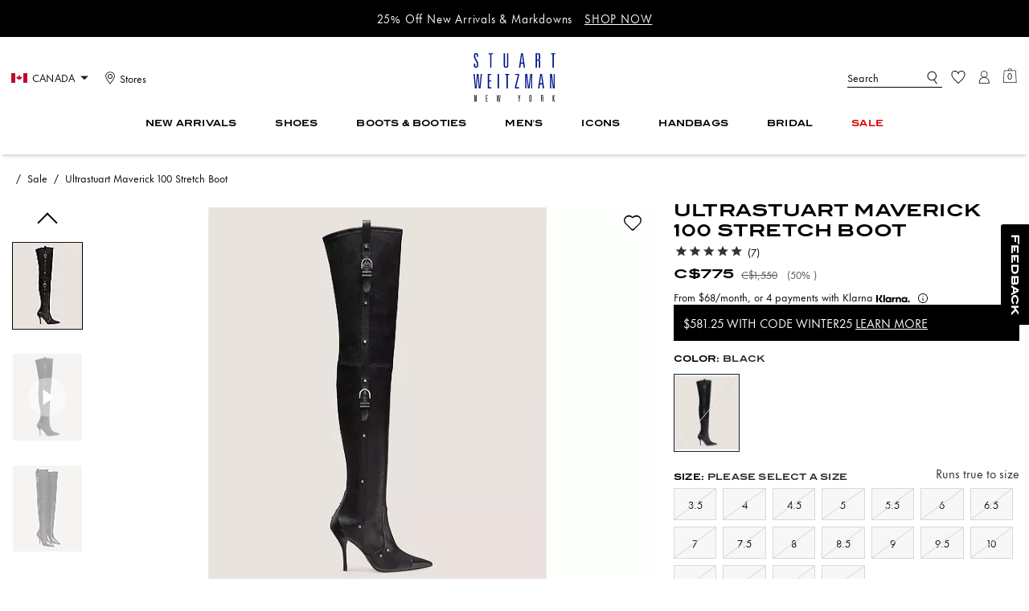

--- FILE ---
content_type: application/javascript; charset=utf-8
request_url: https://ca.stuartweitzman.com/_next/static/chunks/8695.4a60b620bda11ee2.js
body_size: -674
content:
"use strict";(self.webpackChunk_N_E=self.webpackChunk_N_E||[]).push([[8695],{69978:function(n,a,t){t.d(a,{Z:function(){return i}});var e=t(85893),s=t(71253);function i(n){return(0,e.jsx)(s.fe,{...n})}},12740:function(n,a,t){t.d(a,{Z:function(){return i}});var e=t(85893),s=t(71253);function i(n){return(0,e.jsx)(s.xB,{...n})}},61972:function(n,a,t){t.d(a,{Z:function(){return i}});var e=t(85893),s=t(97593);function i({html:n}){return(0,e.jsx)(s.default,{content:n})}},18695:function(n,a,t){t.r(a),t.d(a,{default:function(){return y}});var e=t(85893),s=t(67294),i=t(66436),o=t(22070),l=t(79863),c=t(55221),r=t(69978),u=t(35385),d=t(3256),p=t(12740),x=t(51912),m=t(61972),h=t(45710),f=t(45697),b=t.n(f);function Z({isOpen:n,onClose:a,modalData:t,isMobile:s}){let f=(0,h.Z)("sustainIcons");return(0,e.jsxs)(c.Z,{isOpen:n,onClose:a,isCentered:!0,scrollBehavior:"inside",children:[(0,e.jsx)(x.Z,{}),(0,e.jsxs)(d.Z,{className:"sustainability-modal-content",p:s?"50px 10px":"80px 50px",minWidth:s?"100%":"700px",maxHeight:s?"70%":"450px",overflow:"auto",sx:f.sustainabilityModalContent,children:[(0,e.jsx)(u.Z,{}),(0,e.jsx)(p.Z,{children:(0,e.jsxs)(o.Z,{display:"inline-flex",children:[(0,e.jsx)(l.Z,{src:t?.materialImagePath?.default||"https://images.coach.com/is/image/Coach/coach-brand-image",className:"sustainable-icon_modal"}),(0,e.jsx)(i.Z,{className:"sustain-icons-text_modal",children:t?.materialContent?.default})]})}),(0,e.jsx)(r.Z,{children:(0,e.jsx)(m.Z,{html:t&&t.markup})})]})]})}Z.propTypes={isOpen:b().bool,onClose:b().func,modalData:b().object,isMobile:b().bool},Z.defaultProps={onClose:()=>{}};var j=t(77695),g=t(64929),C=t(38203),_=t(52505),D=t(37082),v=t(74571),P=t(73510),I=t(99873);function w({sustainabilityIconsData:n,onHeroPDP:a,isMobile:t,productData:c}){let r=(0,h.Z)("sustainIcons"),{viewport:u}=(0,D.Z)(),{isOpen:d,onClose:p,onOpen:x}=(0,v.qY)(),[m,f]=(0,s.useState)(null),b=(0,P.C)(I.t.PDP_V3_BELOW_THE_FOLD),C=b?{isSwatchImageV3:!0}:{isSwatchImage:!0},w=(0,g.Z)(),y=(0,s.useCallback)(t=>{w.send("productInteraction",{eventLocation:a?"product image":"accordion",eventAction:n?.[t]?.materialContent?.default?.toLocaleLowerCase()+" click",eventLabel:c?.masterId}),x(),f(n?.[t])},[n,c?.masterId,a]),N={position:a?"absolute":"",top:a?"40px":"",className:`sustain-icons-container ${a?"sustain-icons-container_heroPDP":"sustain-icons-container_productDetails"}`,marginTop:a?"10px":"20px",marginLeft:a?"10px":"",marginBottom:a?"":"10px",left:a&&!t?"113px":""};return n&&n?.length!==0?(0,e.jsxs)(e.Fragment,{children:[(0,e.jsx)(i.Z,{...N,sx:a?r.sustain_heroPDP:r.sustain_productDetails,children:(0,e.jsx)(o.Z,{flexDirection:a?"column":"row",flexWrap:a?"nowrap":"wrap",children:n?.map?.((n,t)=>{let s=_.Wr(n?.materialImagePath?.default,u,"pdp",C);return e.jsx(i.Z,{className:"sustainable-icon-box",as:"button",onClick:()=>y(t),children:e.jsxs(o.Z,{display:"inline-flex",children:[e.jsx(l.Z,{src:s||"https://images.coach.com/is/image/Coach/coach-brand-image",className:"sustainable-icon"}),a?null:e.jsx(j.Z,{className:"sustain-icons-text",position:"relative",sx:r.sustain_icon_text,children:n?.materialContent?.default})]})},t)})})}),(0,e.jsx)(Z,{isOpen:d,onClose:p,modalData:m,isMobile:t})]}):null}w.propTypes={sustainabilityIconsData:b().array,onHeroPDP:b().bool,isMobile:b().bool,productData:b().object},w.defaultProps={sustainabilityIconsData:[]};var y=(0,C.Z)(w)}}]);

--- FILE ---
content_type: application/javascript; charset=utf-8
request_url: https://ca.stuartweitzman.com/_next/static/chunks/6865.6535ab52d8ec7af5.js
body_size: 875
content:
(self.webpackChunk_N_E=self.webpackChunk_N_E||[]).push([[6865],{20979:function(e,t,n){"use strict";n.d(t,{BZ:function(){return f},II:function(){return d},Z8:function(){return N},xH:function(){return I}});var a=n(67294),r=n(83234),l=n(32067),i=n(54520),o=n(95336),s=n(28387),u=n(34031),c=n(46076),d=(0,l.Gp)(function(e,t){let{htmlSize:n,...s}=e,u=(0,l.jC)("Input",s),c=(0,i.Lr)(s),d=(0,r.Yp)(c),p=(0,o.cx)("chakra-input",e.className);return a.createElement(l.m$.input,{size:n,...d,__css:u.field,ref:t,className:p})});d.displayName="Input",d.id="Input";var[p,m]=(0,s.k)({name:"InputGroupStylesContext",errorMessage:"useInputGroupStyles returned is 'undefined'. Seems you forgot to wrap the components in \"<InputGroup />\" "}),f=(0,l.Gp)(function(e,t){let n=(0,l.jC)("Input",e),{children:r,className:s,...d}=(0,i.Lr)(e),m=(0,o.cx)("chakra-input__group",s),f={},h=(0,u.W)(r),b=n.field;h.forEach(e=>{n&&(b&&"InputLeftElement"===e.type.id&&(f.paddingStart=b.height??b.h),b&&"InputRightElement"===e.type.id&&(f.paddingEnd=b.height??b.h),"InputRightAddon"===e.type.id&&(f.borderEndRadius=0),"InputLeftAddon"===e.type.id&&(f.borderStartRadius=0))});let v=h.map(t=>{var n,r;let l=(0,c.oA)({size:(null==(n=t.props)?void 0:n.size)||e.size,variant:(null==(r=t.props)?void 0:r.variant)||e.variant});return"Input"!==t.type.id?(0,a.cloneElement)(t,l):(0,a.cloneElement)(t,Object.assign(l,f,t.props))});return a.createElement(l.m$.div,{className:m,ref:t,__css:{width:"100%",display:"flex",position:"relative"},...d},a.createElement(p,{value:n},v))});f.displayName="InputGroup";var h={left:{marginEnd:"-1px",borderEndRadius:0,borderEndColor:"transparent"},right:{marginStart:"-1px",borderStartRadius:0,borderStartColor:"transparent"}},b=(0,l.m$)("div",{baseStyle:{flex:"0 0 auto",width:"auto",display:"flex",alignItems:"center",whiteSpace:"nowrap"}}),v=(0,l.Gp)(function(e,t){let{placement:n="left",...r}=e,l=h[n]??{},i=m();return a.createElement(b,{ref:t,...r,__css:{...i.addon,...l}})});v.displayName="InputAddon";var E=(0,l.Gp)(function(e,t){return a.createElement(v,{ref:t,placement:"left",...e,className:(0,o.cx)("chakra-input__left-addon",e.className)})});E.displayName="InputLeftAddon",E.id="InputLeftAddon";var _=(0,l.Gp)(function(e,t){return a.createElement(v,{ref:t,placement:"right",...e,className:(0,o.cx)("chakra-input__right-addon",e.className)})});_.displayName="InputRightAddon",_.id="InputRightAddon";var y=(0,l.m$)("div",{baseStyle:{display:"flex",alignItems:"center",justifyContent:"center",position:"absolute",top:"0",zIndex:2}}),g=(0,l.Gp)(function(e,t){let{placement:n="left",...r}=e,l=m(),i=l.field,o={["left"===n?"insetStart":"insetEnd"]:"0",width:(null==i?void 0:i.height)??(null==i?void 0:i.h),height:(null==i?void 0:i.height)??(null==i?void 0:i.h),fontSize:null==i?void 0:i.fontSize,...l.element};return a.createElement(y,{ref:t,__css:o,...r})});g.id="InputElement",g.displayName="InputElement";var N=(0,l.Gp)(function(e,t){let{className:n,...r}=e,l=(0,o.cx)("chakra-input__left-element",n);return a.createElement(g,{ref:t,placement:"left",className:l,...r})});N.id="InputLeftElement",N.displayName="InputLeftElement";var I=(0,l.Gp)(function(e,t){let{className:n,...r}=e,l=(0,o.cx)("chakra-input__right-element",n);return a.createElement(g,{ref:t,placement:"right",className:l,...r})});I.id="InputRightElement",I.displayName="InputRightElement"},18034:function(e,t,n){"use strict";n.d(t,{OK:function(){return $},mQ:function(){return G},nP:function(){return T},td:function(){return A},x4:function(){return C}});var a=n(67294),r=n(32067),l=n(28387),i=n(54520),o=n(18702),s=n(59430),u=n(44040),c=n(98053),d=n(34031),p=n(76734),m=n(82359),f=(...e)=>e.filter(Boolean).join(" ");function h(...e){return function(t){e.some(e=>(null==e||e(t),null==t?void 0:t.defaultPrevented))}}var[b,v,E,_]=(0,s.n)(),[y,g]=(0,l.k)({name:"TabsContext",errorMessage:"useTabsContext: `context` is undefined. Seems you forgot to wrap all tabs components within <Tabs />"}),[N,I]=(0,l.k)({});function x(e,t){return`${e}--tab-${t}`}function k(e,t){return`${e}--tabpanel-${t}`}var[w,S]=(0,l.k)({name:"TabsStylesContext",errorMessage:"useTabsStyles returned is 'undefined'. Seems you forgot to wrap the components in \"<Tabs />\" "}),G=(0,r.Gp)(function(e,t){let n=(0,r.jC)("Tabs",e),{children:l,className:o,...s}=(0,i.Lr)(e),{htmlProps:u,descendants:d,...p}=function(e){let{defaultIndex:t,onChange:n,index:r,isManual:l,isLazy:i,lazyBehavior:o="unmount",orientation:s="horizontal",direction:u="ltr",...d}=e,[p,m]=(0,a.useState)(t??0),[f,h]=(0,c.T)({defaultValue:t??0,value:r,onChange:n});(0,a.useEffect)(()=>{null!=r&&m(r)},[r]);let b=E(),v=(0,a.useId)(),_=e.id??v,y=`tabs-${_}`;return{id:y,selectedIndex:f,focusedIndex:p,setSelectedIndex:h,setFocusedIndex:m,isManual:l,isLazy:i,lazyBehavior:o,orientation:s,descendants:b,direction:u,htmlProps:d}}(s),m=(0,a.useMemo)(()=>p,[p]),{isFitted:h,...v}=u;return a.createElement(b,{value:d},a.createElement(y,{value:m},a.createElement(w,{value:n},a.createElement(r.m$.div,{className:f("chakra-tabs",o),ref:t,...v,__css:n.root},l))))});G.displayName="Tabs",(0,r.Gp)(function(e,t){let n=function(){let e=g(),t=v(),{selectedIndex:n,orientation:r}=e,l="horizontal"===r,i="vertical"===r,[o,s]=(0,a.useState)(()=>l?{left:0,width:0}:i?{top:0,height:0}:void 0),[c,d]=(0,a.useState)(!1);return(0,u.G)(()=>{if(null==n)return;let e=t.item(n);if(null==e)return;l&&s({left:e.node.offsetLeft,width:e.node.offsetWidth}),i&&s({top:e.node.offsetTop,height:e.node.offsetHeight});let a=requestAnimationFrame(()=>{d(!0)});return()=>{a&&cancelAnimationFrame(a)}},[n,l,i,t]),{position:"absolute",transitionProperty:"left, right, top, bottom, height, width",transitionDuration:c?"200ms":"0ms",transitionTimingFunction:"cubic-bezier(0, 0, 0.2, 1)",...o}}(),l={...e.style,...n},i=S();return a.createElement(r.m$.div,{ref:t,...e,className:f("chakra-tabs__tab-indicator",e.className),style:l,__css:i.indicator})}).displayName="TabIndicator";var A=(0,r.Gp)(function(e,t){let n=function(e){let{focusedIndex:t,orientation:n,direction:r}=g(),l=v(),i=(0,a.useCallback)(e=>{let a=()=>{var e;let n=l.nextEnabled(t);n&&(null==(e=n.node)||e.focus())},i=()=>{var e;let n=l.prevEnabled(t);n&&(null==(e=n.node)||e.focus())},o=()=>{var e;let t=l.firstEnabled();t&&(null==(e=t.node)||e.focus())},s=()=>{var e;let t=l.lastEnabled();t&&(null==(e=t.node)||e.focus())},u="horizontal"===n,c="vertical"===n,d=e.key,p={["ltr"===r?"ArrowLeft":"ArrowRight"]:()=>u&&i(),["ltr"===r?"ArrowRight":"ArrowLeft"]:()=>u&&a(),ArrowDown:()=>c&&a(),ArrowUp:()=>c&&i(),Home:o,End:s}[d];p&&(e.preventDefault(),p(e))},[l,t,n,r]);return{...e,role:"tablist","aria-orientation":n,onKeyDown:h(e.onKeyDown,i)}}({...e,ref:t}),l=S(),i={display:"flex",...l.tablist};return a.createElement(r.m$.div,{...n,className:f("chakra-tabs__tablist",e.className),__css:i})});A.displayName="TabList";var C=(0,r.Gp)(function(e,t){let n=function(e){let{children:t,...n}=e,{isLazy:r,lazyBehavior:l}=g(),{isSelected:i,id:o,tabId:s}=I(),u=(0,a.useRef)(!1);i&&(u.current=!0);let c=(0,m.k)({wasSelected:u.current,isSelected:i,enabled:r,mode:l});return{tabIndex:0,...n,children:c?t:null,role:"tabpanel","aria-labelledby":s,hidden:!i,id:o}}({...e,ref:t}),l=S();return a.createElement(r.m$.div,{outline:"0",...n,className:f("chakra-tabs__tab-panel",e.className),__css:l.tabpanel})});C.displayName="TabPanel";var T=(0,r.Gp)(function(e,t){let n=function(e){let t=g(),{id:n,selectedIndex:r}=t,l=(0,d.W)(e.children),i=l.map((e,t)=>(0,a.createElement)(N,{key:t,value:{isSelected:t===r,id:k(n,t),tabId:x(n,t),selectedIndex:r}},e));return{...e,children:i}}(e),l=S();return a.createElement(r.m$.div,{...n,width:"100%",ref:t,className:f("chakra-tabs__tab-panels",e.className),__css:l.tabpanels})});T.displayName="TabPanels";var $=(0,r.Gp)(function(e,t){let n=S(),l=function(e){let{isDisabled:t,isFocusable:n,...a}=e,{setSelectedIndex:r,isManual:l,id:i,setFocusedIndex:s,selectedIndex:u}=g(),{index:c,register:d}=_({disabled:t&&!n}),m=c===u,f=()=>{r(c)},b=()=>{s(c),l||t&&n||r(c)},v=(0,o.h)({...a,ref:(0,p.lq)(d,e.ref),isDisabled:t,isFocusable:n,onClick:h(e.onClick,f)});return{...v,id:x(i,c),role:"tab",tabIndex:m?0:-1,type:"button","aria-selected":m,"aria-controls":k(i,c),onFocus:t?void 0:h(e.onFocus,b)}}({...e,ref:t}),i={outline:"0",display:"flex",alignItems:"center",justifyContent:"center",...n.tab};return a.createElement(r.m$.button,{...l,className:f("chakra-tabs__tab",e.className),__css:i})});$.displayName="Tab"},75472:function(e,t,n){var a=n(82689),r=n(1469);e.exports=function(e,t,n,l){return null==e?[]:(r(t)||(t=null==t?[]:[t]),r(n=l?void 0:n)||(n=null==n?[]:[n]),a(e,t,n))}},45578:function(e,t,n){var a=n(67206),r=n(45652);e.exports=function(e,t){return e&&e.length?r(e,a(t,2)):[]}}}]);

--- FILE ---
content_type: text/javascript; charset=UTF-8
request_url: https://stuartweitzman.needle.com/pupdate?vid=3a1-dc86&pgid=0&tr=T&t=1769029685732
body_size: 98
content:
Needle.np="N190d176902967623433a100111181d26002c81d26002c81d26003800000000000000014081d26002c00000000000000";Needle.setCookie("needlepin",Needle.np,15552000);

--- FILE ---
content_type: text/javascript; charset=UTF-8
request_url: https://stuartweitzman.needle.com/pload?v=1197E3&cid=1769029676234&cids=2&ts=1769029676252&pcount=9&pdata=title%3DUltrastuart%2520Maverick%2520100%2520Stretch%2520Boot%2520%257C%2520Stuart%2520Weitzman%2520%257C%2520Stuart%2520Weitzman%26url%3Dhttps%253A%252F%252Fca.stuartweitzman.com%252Fen%252Fproducts%252Fultrastuart-maverick-100-stretch-boot%252FSF693.html%253Ffrp%253DSF693%252520BLK%252520%25252011.5B%26wn%3D676252%26ls%3D1%26categoryId%3Dundefined%26inviteContext%3Dundefined%26productId%3DSF693BLK11.5B%26productPrice%3D775%26lz%3DNA
body_size: 295
content:
Needle.setUpdateTimer(8000,false);Needle.mps=300000;Needle.in_session=false;Needle.vid="3a1-dc86";Needle.cws="width=485,height=525";Needle.pgid=0;Needle.vdata={"invshow":""};Needle.skillGroup = "";Needle.np="N190d176902967623433a100111181d26002c81d26002c81d26002c00000000000000014081d26002c00000000000000";Needle.setCookie("needlepin",Needle.np,15552000);

--- FILE ---
content_type: application/javascript; charset=utf-8
request_url: https://ca.stuartweitzman.com/_next/static/chunks/8742.80d7a0528af7b567.js
body_size: 2824
content:
"use strict";(self.webpackChunk_N_E=self.webpackChunk_N_E||[]).push([[8742],{47741:function(e,t,n){n.d(t,{hU:function(){return y},zx:function(){return v}});var a=n(67294),o=n(76734),r=n(32067),l=n(54520),i=n(28387),s=n(35610),c=(...e)=>e.filter(Boolean).join(" "),u=e=>e?"":void 0,[d,p]=(0,i.k)({strict:!1,name:"ButtonGroupContext"});function f(e){let{children:t,className:n,...o}=e,l=(0,a.isValidElement)(t)?(0,a.cloneElement)(t,{"aria-hidden":!0,focusable:!1}):t,i=c("chakra-button__icon",n);return a.createElement(r.m$.span,{display:"inline-flex",alignSelf:"center",flexShrink:0,...o,className:i},l)}function m(e){let{label:t,placement:n,spacing:o="0.5rem",children:l=a.createElement(s.$,{color:"currentColor",width:"1em",height:"1em"}),className:i,__css:u,...d}=e,p=c("chakra-button__spinner",i),f="start"===n?"marginEnd":"marginStart",m=(0,a.useMemo)(()=>({display:"flex",alignItems:"center",position:t?"relative":"absolute",[f]:t?o:0,fontSize:"1em",lineHeight:"normal",...u}),[u,t,f,o]);return a.createElement(r.m$.div,{className:p,...d,__css:m},l)}f.displayName="ButtonIcon",m.displayName="ButtonSpinner";var v=(0,r.Gp)((e,t)=>{let n=p(),i=(0,r.mq)("Button",{...n,...e}),{isDisabled:s=null==n?void 0:n.isDisabled,isLoading:d,isActive:f,children:v,leftIcon:h,rightIcon:b,loadingText:y,iconSpacing:_="0.5rem",type:x,spinner:C,spinnerPlacement:Z="start",className:S,as:E,...w}=(0,l.Lr)(e),k=(0,a.useMemo)(()=>{let e={...null==i?void 0:i._focus,zIndex:1};return{display:"inline-flex",appearance:"none",alignItems:"center",justifyContent:"center",userSelect:"none",position:"relative",whiteSpace:"nowrap",verticalAlign:"middle",outline:"none",...i,...!!n&&{_focus:e}}},[i,n]),{ref:j,type:N}=function(e){let[t,n]=(0,a.useState)(!e),o=(0,a.useCallback)(e=>{e&&n("BUTTON"===e.tagName)},[]);return{ref:o,type:t?"button":void 0}}(E),I={rightIcon:b,leftIcon:h,iconSpacing:_,children:v};return a.createElement(r.m$.button,{disabled:s||d,ref:(0,o.qq)(t,j),as:E,type:x??N,"data-active":u(f),"data-loading":u(d),__css:k,className:c("chakra-button",S),...w},d&&"start"===Z&&a.createElement(m,{className:"chakra-button__spinner--start",label:y,placement:"start",spacing:_},C),d?y||a.createElement(r.m$.span,{opacity:0},a.createElement(g,{...I})):a.createElement(g,{...I}),d&&"end"===Z&&a.createElement(m,{className:"chakra-button__spinner--end",label:y,placement:"end",spacing:_},C))});function g(e){let{leftIcon:t,rightIcon:n,children:o,iconSpacing:r}=e;return a.createElement(a.Fragment,null,t&&a.createElement(f,{marginEnd:r},t),o,n&&a.createElement(f,{marginStart:r},n))}v.displayName="Button";var h={horizontal:{"> *:first-of-type:not(:last-of-type)":{borderEndRadius:0},"> *:not(:first-of-type):not(:last-of-type)":{borderRadius:0},"> *:not(:first-of-type):last-of-type":{borderStartRadius:0}},vertical:{"> *:first-of-type:not(:last-of-type)":{borderBottomRadius:0},"> *:not(:first-of-type):not(:last-of-type)":{borderRadius:0},"> *:not(:first-of-type):last-of-type":{borderTopRadius:0}}},b={horizontal:e=>({"& > *:not(style) ~ *:not(style)":{marginStart:e}}),vertical:e=>({"& > *:not(style) ~ *:not(style)":{marginTop:e}})};(0,r.Gp)(function(e,t){let{size:n,colorScheme:o,variant:l,className:i,spacing:s="0.5rem",isAttached:u,isDisabled:p,orientation:f="horizontal",...m}=e,v=c("chakra-button__group",i),g=(0,a.useMemo)(()=>({size:n,colorScheme:o,variant:l,isDisabled:p}),[n,o,l,p]),y={display:"inline-flex",...u?h[f]:b[f](s)};return a.createElement(d,{value:g},a.createElement(r.m$.div,{ref:t,role:"group",__css:y,className:v,"data-attached":u?"":void 0,"data-orientation":f,flexDir:"vertical"===f?"column":void 0,...m}))}).displayName="ButtonGroup";var y=(0,r.Gp)((e,t)=>{let{icon:n,children:o,isRound:r,"aria-label":l,...i}=e,s=n||o,c=(0,a.isValidElement)(s)?(0,a.cloneElement)(s,{"aria-hidden":!0,focusable:!1}):null;return a.createElement(v,{padding:"0",borderRadius:r?"full":void 0,ref:t,"aria-label":l,...i},c)});y.displayName="IconButton"},44298:function(e,t,n){n.d(t,{CA:function(){return u},F$:function(){return c},No:function(){return i},RS:function(){return o},hQ:function(){return l},rl:function(){return s},si:function(){return r}});var a=n(91131);let o=(0,a.cn)(!1),r=(0,a.cn)(!0),l=(0,a.cn)(0),i=(0,a.cn)(0),s=(0,a.cn)(!1),c=(0,a.cn)(!1),u=(0,a.cn)(null,(e,t,n)=>{t(c,n)})},8979:function(e,t,n){var a=n(85893),o=n(67294),r=n(47741);let l=(0,o.forwardRef)(({children:e,size:t,variant:n,...o},l)=>(0,a.jsx)(r.zx,{ref:l,variant:n,size:("plain"===n||"color-option"===n||"icon-only"===n)&&t&&!t.startsWith(n)?`${n}-${t}`:t,...o,children:e}));t.Z=l},77858:function(e,t,n){var a=n(85893),o=n(67294),r=n(8979),l=n(32067),i=n(32936);let s=(0,o.forwardRef)(({size:e,...t},n)=>{let{button:o,icon:s}=(0,l.mq)("CloseButton",{size:e});return(0,a.jsx)(r.Z,{variant:"icon-only",size:"content",sx:o,...t,ref:n,children:(0,a.jsx)(i.Tw,{...s,viewBox:"0 0 24 24"})})});t.Z=s},78742:function(e,t,n){n.r(t),n.d(t,{default:function(){return R}});var a,o,r,l,i=n(85893),s=n(67294),c=n(36777),u=n(27361),d=n.n(u),p=n(21104),f=n(86896),m=n(41838),v=n(7958),g=n(21578),h=n(64929),b=n(37082),y=n(8204),_=n(2128),x=n(79486),C=n(64824),Z=n(44298),S=n(80169);(a=r||(r={})).noApplicablePromotion="no_applicable_promotion",a.applied="applied",a.other="otherTypes",(o=l||(l={})).amount="amount",o.percentage="percentage";let E=(e,t)=>{if(!e)return;let n=e?.find(e=>e.code===t),a=d()(n,"status_code","");return Object.values(r).includes(a)?a:r.other},w=(e,t)=>d()(e,"order_price_adjustments",[]).find(e=>d()(e,"coupon_code")===t),k=(e,t)=>{let n=d()(e,"product_items",[]);for(let a of n){let o=d()(a,"price_adjustments",[]).find(e=>d()(e,"coupon_code")===t);if(o)return o}},j=(e,t)=>{if(!e||!t)return;let n=w(e,t)||k(e,t);if(n)return d()(n,"applied_discount",{})},N={no_applicable_promotion:{id:"header.autoPromoCode.Statuscode.noApplicablePromotion",defaultMessage:"Congratulations! The promo code will be automatically applied to your cart, when the eligible item is added to the cart"},applied:{id:"header.autoPromoCode.Statuscode.applied",defaultMessage:"Congratulations! Your {discountCount} off has been applied to eligible items present in your cart."},otherTypes:{id:"header.autoPromoCode.Statuscode.applied.otherTypes",defaultMessage:"Congratulations! Discount has been applied to your cart."}},I=({couponCode:e})=>{let{actions:t,session:n}=(0,s.useContext)(c.Z),{formatMessage:a}=(0,f.Z)(),{isMobile:o}=(0,b.Z)(),i=(0,x.Z)(),u=document.querySelector("header")?.offsetHeight||0,w=(0,C.yW)(S.S6);(0,s.useEffect)(()=>{e&&w(e)},[e]);let{toggleSiteFeatures:{autoApplyMsg:k},generalConfiguration:{enableNewGlobalHeader:I}}=(0,y.Z)({ToggleSiteFeatures:["autoApplyMsg"],generalConfiguration:["enableNewGlobalHeader"]}),B=(0,C.Dv)(Z.No),{isHP:R,isPDP:z}=(0,_.Z)(),$=(0,s.useMemo)(()=>`calc(-${o?106:171}px + ${o&&!(R&&!I)&&o?i+(z?0:B):u}px)`,[o,R,z,u,i,B,I]),M=k?.animation==="slide-in"?"toastSlideIn 400ms ease-out forwards":"",T=(0,p.Z)({variant:"default",containerStyle:{position:"absolute",top:$,animation:M,".toast-body-message":{color:k?.textColor||"var(--color-success-primary)"},"& > div":{backgroundColor:k?.bgColor||void 0}}}),q=(0,h.Z)(),A=(0,m.Z)(),D=d()(n,"cart.basket_id",""),G=(e,t)=>{let n=A(t);return(0,v.nt)(e,n)},L=async()=>{let n;let o=await t.applyCartCoupon({basketId:D,couponId:e}),i=d()(o,"hasError",!1);if(q.send("promoCodeInteraction",{eventAction:i?"invalid":"apply",eventLocation:"auto apply sms",eventLabel:e}),i){localStorage.setItem(g.Oe,e),q.send("siteError",{eventAction:"promo",eventLocation:"auto apply sms",eventLabel:`Invalid promo code ${e}`});return}localStorage.removeItem(g.Oe);let s=E(d()(o,"coupon_items"),e),c="applied"===s;if(c){let u=j(o,e);if(u.type===l.amount){let p=d()(o,"currency");n=G(u.amount,p)}else u.type===l.percentage?n=`${u.percentage}%`:s=r.other}T({description:a(N[s],{discountCount:n}),duration:5e3,link:null,dataQa:null})};return(0,s.useEffect)(()=>{L()},[]),null},B=()=>{let{session:e}=(0,s.useContext)(c.Z),t=d()(e,"cart.basket_id",""),n=new URLSearchParams(window?.location?.search),a=n.get("offerCode");return e.initialized&&a&&t?(0,i.jsx)(I,{couponCode:a}):null};var R=B},22070:function(e,t,n){var a=n(85893),o=n(67294),r=n(48641);let l=(0,o.forwardRef)(({children:e,...t},n)=>(0,a.jsx)(r.kC,{ref:n,...t,children:e}));t.Z=l},60338:function(e,t,n){var a=n(67294),o=n(27361),r=n.n(o),l=n(47742);let i=()=>{let{appData:e}=(0,a.useContext)(l.Z),t=r()(e,"siteId");return t?.includes("ca")};t.Z=i},41838:function(e,t,n){var a=n(67294),o=n(27361),r=n.n(o),l=n(47742),i=n(60338),s=n(84582),c=n(43432);let u=()=>{let{appData:e}=(0,a.useContext)(l.Z),t=r()(e,"siteId"),n=r()(e,"defaultLocale","en-US"),o=(0,i.Z)(),u=(0,s.Bi)(t),{currency:d,currencyDecimals:p,disablePriceFormatGrouping:f,forceCommaSeparated:m,currencySymbol:v,currencySymbolAfterPrice:g}=(0,c.Z)(n);return e=>{let t={currency:e||d,decimals:p,locale:n,disablePriceFormatGrouping:f,forceCommaSeparated:m,currencySymbol:v,currencySymbolAfterPrice:g};return o&&(t.locale="en-US"),u&&(t.locale="ja-JP"),t}};t.Z=u},79486:function(e,t,n){var a=n(8204),o=n(67294),r=n(64824),l=n(3182),i=n(44298),s=n(87320);let c=()=>{let e=(0,r.Dv)(i.hQ),{generalConfiguration:{enableNewGlobalHeader:t}}=(0,a.Z)({generalConfiguration:["enableNewGlobalHeader"]}),n=(0,r.Dv)(s.uO),c=(0,r.Dv)(l.SJ);return(0,o.useMemo)(()=>e>0?e:n?48:t||c?56:82,[t,e])};t.Z=c},74702:function(e,t,n){var a=n(74571);t.Z=a.O3},21104:function(e,t,n){n.d(t,{Z:function(){return _}});var a=n(85893),o=n(67294),r=n(24921),l=n(22070),i=n(66436),s=n(77695),c=n(8979),u=n(77858),d=n(74702),p=n(9354),f=n(32936),m=n(70881);let v=({status:e,description:t,link:n,brandSW:v,canUndo:g,onUndo:h,onClose:b,onOutsideClick:y,formatMessage:_,variant:x,dataQa:C})=>{let Z=(0,r.Z)(),S="plpv3"===x,E=(0,o.useMemo)(()=>"error"===e?f.JZ:f.tm,[e]),w=(0,o.useRef)();(0,d.Z)({ref:w,handler:()=>y&&y()});let[k,j]=(0,o.useState)(!1),N=(0,o.useCallback)(e=>{if(e){w.current=e;let t=e.closest("#chakra-toast-manager-top");t&&j(!0)}},[]);return(0,a.jsxs)(l.Z,{ref:N,alignItems:S?"center":"flex-start",p:S?"var(--spacing-3) var(--spacing-4)":"var(--spacing-3)",bg:Z.colors.neutral.light,boxShadow:S?Z.boxShadow.plpV3Toast:Z.boxShadow.toast,borderRadius:S?"4px":0,children:[(0,a.jsx)(i.Z,{children:(0,a.jsx)(E,{width:16,height:16,viewBox:"0 0 16 16","data-qa":k&&"success"===e?"cm_icon_alert_pdt_addedto_sfl_wshlst_success":null})}),(0,a.jsxs)(s.Z,{variant:"body-primary",fontFamily:v?"var(--font-face2-normal)":"var(--font-face1-normal)",margin:S?"0 0 0 var(--spacing-3)":"0 var(--spacing-3)",className:"toast-body-message",size:"md","data-qa":C??(k&&"success"===e?"maab_add_added_toast":null),children:[t,n&&(0,a.jsx)(m.Z,{href:p.CW,sx:{fontFamily:"var(--font-face1-normal)",textDecoration:"underline"},prefetch:!1,children:n})]}),(0,a.jsxs)(l.Z,{alignItems:"center",ml:"auto",children:[g&&!v&&(0,a.jsx)(c.Z,{onClick:function(){h&&h(),b&&b()},variant:"plain",size:"sm",mr:"xs",children:_({id:"plp.toast.undo"})}),!S&&(0,a.jsx)(u.Z,{onClick:function(){b&&b()},p:0,size:"lg","data-qa":k?"maab_add_updated_toast_icon_close":null})]})]})};var g=n(2320),h=n(86896),b=n(13572);let y=({variant:e="",position:t="top",containerStyle:n={}}={})=>{let o=(0,g.pm)({containerStyle:n}),{formatMessage:r}=(0,h.Z)(),l=(0,b.Z)();return({status:n="success",description:i,link:s="",duration:c=3e3,canUndo:u=!1,onUndo:d=()=>{},dataQa:p=null})=>{let f=()=>{d&&d()};return o({position:t,status:n,description:i,duration:c,link:s,render:({onClose:t})=>(0,a.jsx)(v,{status:n,description:i,brandSW:l,link:s,canUndo:u,onClose:t,onUndo:f,onOutsideClick:o.closeAll,formatMessage:r,variant:e,dataQa:p})})}};var _=y}}]);

--- FILE ---
content_type: text/plain; charset=utf-8
request_url: https://rl.quantummetric.com/tapestry/hash-check
body_size: -61
content:
["1lK~sLxj3Kk=","2Y0y3mJ0uuI=","EcLiKaa7rNQ=","d1gEsW~ih50=","i4nEfv7WLvc=","GGV~5ZCBBWE="]

--- FILE ---
content_type: application/javascript; charset=utf-8
request_url: https://ca.stuartweitzman.com/_next/static/chunks/2351.25994486d1c0862a.js
body_size: 4954
content:
"use strict";(self.webpackChunk_N_E=self.webpackChunk_N_E||[]).push([[2351,3116],{80947:function(e,t,n){n.d(t,{Z:function(){return x}});var r=n(47742),a=n(67294),i=n(49788),o=n(36808),s=n.n(o),l=n(30845),c=n(12869);let u=()=>{let e=s().get(),t=Object.keys(e),n="";return t?.forEach(t=>{!n&&t.includes(l.wC)&&(n=e[t])}),n},d=async({url:e,einsteinSiteId:t,einsteinClientId:n,productId:r})=>{try{let a={method:"POST",body:JSON.stringify({product:{id:r},cookieId:u()}),headers:{"Content-Type":"application/json","x-cq-client-id":n}};e=`${e}/activities/${t}/viewProduct`,(0,c.U)(e,a);let i=await fetch(e,a);(0,c.j)(i);let o=await i?.json();if(o)return!0}catch(s){return console.error(s),{}}},h=async({url:e,einsteinSiteId:t,einsteinClientId:n,products:r=[],categories:a=[],recommender:i})=>{try{let o={...r?.length?{products:r}:{},...a?.length?{categories:a}:{},cookieId:u()},s={method:"POST",body:JSON.stringify(o),headers:{"Content-Type":"application/json","x-cq-client-id":n}};e=`${e}/personalization/recs/${t}/${i}`,(0,c.U)(e,s);let l=await fetch(e,s);return(0,c.j)(l),await l?.json()}catch(d){return console.error(d),{}}},p=async({url:e,einsteinSiteId:t,einsteinClientId:n,products:r,recommenderName:a,recoUUID:i})=>{try{let o={method:"POST",body:JSON.stringify({products:r,recommenderName:a,recoUUID:i,cookieId:u()}),headers:{"x-cq-client-id":n,"Content-Type":"application/json"}};e=`${e}/activities/${t}/viewReco`,(0,c.U)(e,o);let s=await fetch(e,o);(0,c.j)(s);let l=await s?.json();if(l)return!0}catch(d){return console.error(d),{}}},f=async({url:e,einsteinSiteId:t,einsteinClientId:n,id:r,recommenderName:a,recoUUID:i})=>{try{let o=await fetch(`${e}/activities/${t}/clickReco`,{method:"POST",body:JSON.stringify({product:{id:r},recommenderName:a,__recoUUID:i||"",cookieId:u()}),headers:{"x-cq-client-id":n,"Content-Type":"application/json"}}),s=await o?.json();if(s)return!0}catch(l){return console.error(l),{}}},g=async({url:e,einsteinSiteId:t,einsteinClientId:n,product:r})=>{try{let a=await fetch(`${e}/activities/${t}/addToCart`,{method:"POST",body:JSON.stringify({products:[r],cookieId:u()}),headers:{"x-cq-client-id":n,"Content-Type":"application/json"}}),i=await a?.json();if(i)return!0}catch(o){return console.error(o),{}}};var m=n(27361),v=n.n(m),x=function({pageType:e,productId:t="",recommender:n="",isInView:o,triggerPageViewImpression:s=!1,isEinsteinEnabled:l=!1}){let[c,u]=(0,a.useState)({}),[m,x]=(0,a.useState)(!0),{appData:C}=(0,a.useContext)(r.Z),y=v()(C,"siteId"),j=(0,i.Z)({groupId:"EinsteinRecommendation",siteId:y,preferenceId:"einsteinAPIUrl",defaultValue:""}),Z=(0,i.Z)({groupId:"EinsteinRecommendation",siteId:y,preferenceId:"einsteinSiteId",defaultValue:""}),I=(0,i.Z)({groupId:"EinsteinRecommendation",siteId:y,preferenceId:"einsteinClientId",defaultValue:""});(0,a.useEffect)(()=>{s&&"PDP"===e&&n&&t?d({url:j,einsteinSiteId:Z,einsteinClientId:I,productId:t}):l&&n&&"searchSuggestion"===e&&w()},[]),(0,a.useEffect)(()=>{o&&w()},[o]);let w=async()=>{try{x(!0);let e=await h({url:j,einsteinSiteId:Z,einsteinClientId:I,products:t?[{id:t}]:[],recommender:n});u(e),x(!1)}catch{x(!1)}},b=async({id:e,recommenderName:t,recoUUID:n})=>{await f({url:j,einsteinSiteId:Z,einsteinClientId:I,id:e,recommenderName:t,recoUUID:n})},S=async({products:e,recommenderName:t,recoUUID:n})=>{await p({url:j,einsteinSiteId:Z,einsteinClientId:I,products:e,recommenderName:t,recoUUID:n})},k=async({product:e})=>{await g({url:j,einsteinSiteId:Z,einsteinClientId:I,product:e})};return{recommendations:c,isLoadingRecommendations:m,sendRecommendationClick:b,sendRecommendationView:S,sendRecoAddToCart:k}}},6850:function(e,t,n){var r=n(85893);n(67294);var a=n(32067),i=n(20979);let o=(0,a.Gp)(({children:e,...t},n)=>(0,r.jsx)(i.II,{ref:n,...t,children:e}));t.Z=o},46972:function(e,t,n){n.d(t,{Z:function(){return i}});var r=n(85893);n(67294);var a=n(20979);function i({children:e,...t}){return(0,r.jsx)(a.BZ,{...t,children:e})}},11997:function(e,t,n){n.d(t,{Z:function(){return i}});var r=n(85893);n(67294);var a=n(20979);function i({children:e,...t}){return(0,r.jsx)(a.xH,{...t,children:e})}},73116:function(e,t,n){n.r(t);var r=n(85893),a=n(67294),i=n(67677),o=n(66436),s=n(23560),l=n.n(s),c=n(32936);let u=(0,a.memo)(({isNext:e=!1,styles:t={},arrowProps:n,isArrowVisible:a})=>(0,r.jsx)(o.Z,{as:"button",className:`splide__arrow splide__arrow--${e?"next":"prev"}`,display:a?"block":"none",sx:{...t?.arrows||{},...t?.[e?"arrowNext":"arrowPrev"]||{}},...n?.[e?"next":"prev"]||{},children:e?(0,r.jsx)(c.BL,{}):(0,r.jsx)(c.Q7,{})})),d=({children:e,onMove:t,options:n,styles:s={},arrowProps:c,modifiedThumbnailsArrows:d={},onIndexChange:h,innerRef:p,isPLPv3Desktop:f,initialIndex:g=0,...m})=>{let[v,x]=(0,a.useState)(g),{perPage:C,arrows:y}=n,j=a.Children.count(e)-1-(C?C-1:0),Z=y&&0!==v||f,I=y&&v!==j||f,w=(0,r.jsx)(u,{styles:s,arrowProps:c,isArrowVisible:Z}),b=(0,r.jsx)(u,{isNext:!0,styles:s,arrowProps:c,isArrowVisible:I}),{nextCustomArrow:S=b,prevCustomArrow:k=w}=d,T=(0,a.useCallback)((e,n,r,a)=>{x(n),l()(h)&&h(n),l()(t)&&t(e,n,r,a)},[h,t]);return(0,r.jsx)(o.Z,{sx:s.container,children:(0,r.jsxs)(i.tv,{...m,onMove:T,hasTrack:!1,ref:p,options:{flickPower:200,...n,padding:{left:Z?Number(s?.splidePadding?.left||0):0,right:I?Number(s?.splidePadding?.right||0):0}},children:[(0,r.jsx)(i.Gj,{children:a.Children.map(e,(e,t)=>(0,r.jsx)(i.jw,{"data-slide-index":t,children:e},e.key||t))}),!1!==y&&(0,r.jsxs)(o.Z,{className:"splide__arrows",children:[k,S]})]})})};t.default=d},89159:function(e,t,n){var r=n(85893),a=n(67294),i=n(18034);let o=(0,a.forwardRef)((e,t)=>(0,r.jsx)(i.OK,{ref:t,...e}));t.Z=o},71162:function(e,t,n){n.d(t,{Z:function(){return i}});var r=n(85893),a=n(18034);function i(e){return(0,r.jsx)(a.td,{...e})}},88136:function(e,t,n){var r=n(85893),a=n(67294),i=n(18034);let o=(0,a.forwardRef)((e,t)=>(0,r.jsx)(i.mQ,{ref:t,...e}));t.Z=o},19784:function(e,t,n){var r=n(85893);n(67294);var a=n(43597),i=n(37082),o=n(1469),s=n.n(o);let l={WHITELIST_BLACKLIST_CONFLICT:"[Template] You cannot use both whitelist and blacklist IDs.",INVALID_WHITELIST:"[Template] You are trying to whitelist IDs, but you are sending an empty string instead.",INVALID_BLACKLIST:"[Template] You are trying to blacklist IDs, but you are sending an empty string instead.",WHITELIST_BLACKLIST_MISSING:"[Template] No whitelist or blacklist IDs found."},c=(e,t)=>s()(e)&&s()(t)&&e.length>0&&t.length>0?(console.error(l.WHITELIST_BLACKLIST_CONFLICT),!1):s()(e)&&0===e.length?(console.error(l.INVALID_WHITELIST),!1):s()(t)&&0===t.length?(console.error(l.INVALID_BLACKLIST),!1):!!(s()(e)||s()(t))||(console.error(l.WHITELIST_BLACKLIST_MISSING),!1),u=({forIDs:e,notForIDs:t,forDesktop:n,forMobile:o,alwaysOnForDesktop:s,alwaysOnForMobile:l,children:c})=>{let u=!!e,d=(0,a.ZP)(u?e:t),{isDesktop:h,isMobile:p}=(0,i.Z)();return h&&s||p&&l||(u&&d||!u&&!d)&&(n&&h||o&&p||!n&&!o)?(0,r.jsx)(r.Fragment,{children:c}):null};t.Z=e=>{let t=c(e?.forIDs,e?.notForIDs);return t?(0,r.jsx)(u,{...e}):null}},12163:function(e,t,n){n.r(t),n.d(t,{default:function(){return eb}});var r=n(85893),a=n(67294),i=n(86896),o=n(5152),s=n.n(o),l=n(27361),c=n.n(l),u=n(51517),d=n(37082),h=n(66436),p=n(88104),f=n(8204),g=n(11163),m=n(40601),v=n(35246),x=n(55362),C=n(17181),y=n(36004),j=n(45710),Z=n(42242),I=n(22070),w=n(64929),b=n(38203),S=n(64824),k=n(90604),T=n(16541),_=n(44298),M=n(24921),D=n(77695),$=n(70881),N=n(34957),P=n(47742),L=n(19242),H=n(87320);let E=(e=[])=>{if(!e.length)return"";let t=e.length,n=e.reduce((e,t)=>t.cgid?e+`_${t.cgid}`:e,`l${t}_nav`);return n};var O=n(20879);let F={whiteSpace:"nowrap","&:hover":{textDecoration:"none"}},A={tier1:{variant:"body-primary",fontSize:"xs",letterSpacing:"xl",lineHeight:"1.15"},tier2:{variant:"body-text-secondary",fontSize:"lg",display:"inline",lineHeight:"1.2"},tier3:{variant:"body-text-secondary",fontSize:"md",display:"inline",lineHeight:"1.4"}},R=({data:e={},variant:t,isActive:n,onNavigation:i,callOutData:o,onMouseOver:s,...l})=>{let u=(0,M.Z)(),d=(0,j.Z)("DesktopNavigationItem",{variant:t}),p=(0,w.Z)(),g=A[t]||{},{name:m,parentCategoryTree:v,cgid:x,calloutinfo:C,navFlyoutCategoryStyle:y,thredUpFlag:Z,url:I,isCoachtopiaSubCategory:b,isCoachtopiaRootCategory:k}=e,{appData:T}=(0,a.useContext)(P.Z),{toggleSiteFeatures:{showBundleOnPLP:_},oneCoach:{oneCoachTabConfig:R={}}}=(0,f.Z)({ToggleSiteFeatures:["showBundleOnPLP"],oneCoach:["oneCoachTabConfig"]}),B=(0,L.Z)(y),U=(0,S.yW)(H.rA),W={...d.text(u,n),...B},V=c()(T,"thredUpModalContent.contentSlots.hElem","<>"),z=(0,a.useMemo)(()=>"function"==typeof d.wrapper?d.wrapper(u):{margin:`0 ${u.space.l} ${u.space.xl} ${u.space.l}`},[u]),q=(0,a.useMemo)(()=>d.desktopNavigationItemBox(o?.[0]),[o]),G=(0,a.useCallback)(()=>{i(e)},[e]),K=E(v);if(!_&&"bundle and save"===m?.toLowerCase())return null;let J=e=>{e.preventDefault(),p.send("navClick",{eventLocation:"header",text:m}),p.send("modalImpression",{eventLocation:"popup",eventAction:"thredup modal open",modalTitle:Array.isArray(V)?V.join(" "):`${V}`}),U(!0)},Y=(0,r.jsx)(D.Z,{...g,...l,sx:W,"data-qa":K,onMouseOver:()=>s(x),children:"coachtopia"===x&&T?.isSubBrandEnabled&&R?.enable==="true"?(0,r.jsx)(O.Z,{}):m||""});return(0,r.jsxs)(h.Z,{__css:z,"data-iscoachtopiasubcategory":b,"data-iscoachtopiarootcategory":k,children:[Z?(0,r.jsx)($.Z,{title:m,href:"/",sx:F,onClick:J,children:Y}):(0,r.jsx)($.Z,{title:m,href:I,sx:F,onClick:G,prefetch:I?.includes("/shop/"),prefetchUrl:(0,N.Z)(I),children:Y}),void 0!==o&&o.length>0&&(0,r.jsx)(h.Z,{whiteSpace:"nowrap",_hover:{textDecoration:"none"},as:"span",sx:q,children:C||""})]},`${x}-${m}`)};var B=(0,a.memo)(R),U=n(79863),W=n(97593);let V=e=>{let t=(0,j.Z)("DesktopNavigationFlyoutContentPage"),{title:n,pictureHtml:i}=e,[o,s]=(0,a.useState)(!1),l=(0,a.useCallback)(()=>{s(!0)},[]),c=(0,a.useCallback)(()=>{s(!1)},[]);return(0,r.jsx)(I.Z,{sx:t.navigationFlyoutContentContainer,children:(0,r.jsxs)(h.Z,{onMouseEnter:l,onMouseLeave:c,children:[n&&o&&(0,r.jsxs)(r.Fragment,{children:[(0,r.jsx)(D.Z,{variant:"body-primary",size:"lg",sx:t.navigationFlyoutContentText,position:"absolute",bottom:"5%",right:"5%",zIndex:1,children:n}),(0,r.jsx)(h.Z,{w:"100%",h:"auto",position:"absolute",sx:t.navigationFlyoutContentBox})]}),(0,r.jsx)(W.default,{content:i,sx:{img:{width:"auto"}}})]})})};var z=(0,b.Z)(V),q=n(93556),G=n(39080),K=n(83459);let J="desktop-menu-t2-container",Y="desktop-menu-t3-container",Q="desktop-menu-image-container";function X(e){return c()(e,"showDesktopTier3Image",!1)}let ee=({activeT1Category:e,t2Categories:t,activeT2Category:n,t3Categories:i,activeT3Category:o,activeMenuItems:s,siteId:l,onNavigation:u,stopSelectT3Item:d,onT2MouseOver:p,onT3MouseOver:f,startCloseMenuCountdown:g,stopCloseMenuCountdown:v})=>{let x=(0,j.Z)("DesktopNavigation"),C=!!i?.length,y=(0,G.Z)({groupId:"navFlyoutStylings"}),{navFlyoutDesktopColAStyle:Z,navFlyoutDesktopColBStyle:w,navFlyoutMobileContentAreaStyle:b,enableNavCategoryCallout:S,navCalloutInfoColor:k,overrideCategoryImage:T}=y.reduce((e,t)=>t.id?{...e,[t.id]:(0,K.yx)(t,l,!1)}:e,{}),{imageSrc:_,imageUrl:M,contentSlot:D,categoryId:N}=function(e,t){if(!e)return{};let n=c()(e.tier2||e.tier1,"showDesktopTier3Image"),r=n&&X(e.tier3)&&e.tier3||X(e.tier2)&&e.tier2||X(e.tier1)&&e.tier1,a=e.tier3||e.tier2||e.tier1,i=t?c()(r,"navFlyoutImage")||c()(r,"navImageUrl"):c()(r,"navImageUrl")||c()(r,"navFlyoutImage"),o=c()(r,"url");return{imageSrc:i,imageUrl:a?.url||o,contentSlot:{content:a?.flyoutContent},categoryId:a?.id}}({tier1:e,tier2:n,tier3:o},T),P=(0,a.useMemo)(()=>S?[k]:[],[S,k]),L=function(e,t,n){if(e)return`
    .sub-menu-wrapper { ${e} }
    .${J} { ${e} }
    .${Y} { ${t} }
    .${Q} { ${n} }
  `}(Z,w,b),H=C?Y:null,E=(0,a.useRef)(),[O,F]=(0,a.useState)(0);(0,a.useEffect)(()=>{let e=c()(E.current.getClientRects(),"[0].y");F(e)},[]);let A=o||n||e,R=(0,a.useCallback)(()=>{let e={...A,parentCategoryTree:A?.parentCategoryTree?.map(e=>({name:`${e.name}${e?.cgid===A?.cgid?" - image click":""}`}))};u(e)},[u,A]);return(0,r.jsxs)(r.Fragment,{children:[L&&(0,r.jsx)("style",{children:L}),(0,r.jsx)(h.Z,{w:"100%",position:"relative",children:(0,r.jsxs)(h.Z,{onMouseOver:v,onMouseOut:g,__css:x.popup(O),ref:E,className:"sub-menu-wrapper",children:[(0,r.jsx)(m.Z,{children:(0,r.jsxs)(I.Z,{sx:x.subMenuContainer,children:[(0,r.jsx)(et,{__css:x.t2MenuContainer,className:`${J} menu-tier-2`,children:t.map((e,t)=>(0,r.jsx)(B,{data:e,variant:"tier2",onMouseOver:p,isActive:s.t2===e.cgid,onNavigation:u,callOutData:P},`${e.name}-${t}`))}),(0,r.jsx)(et,{flexBasis:"0",flexGrow:"1",__css:x.t3MenuContainer(C),className:`${H} menu-tier-3`,children:i.map((e,t)=>(0,r.jsx)(B,{data:e,variant:"tier3",onMouseOver:f,onMouseOut:d,isActive:s.t3===e.cgid,onNavigation:u,callOutData:P},`${e.name}-${t}`))}),(0,r.jsx)(h.Z,{height:"480px",maxWidth:"600px",overflowY:"hidden",position:"relative",__css:{...x.imageContainer,...x.imageContainerDimensions},className:Q,sx:x.desktopMenuImageContainer,children:D.content?(0,r.jsx)($.Z,{href:D.content?.href,onClick:R,children:(0,r.jsx)(q.Z,{content:D,Component:z})}):_&&(0,r.jsx)($.Z,{href:M,onClick:R,children:(0,r.jsx)(U.Z,{src:_,"data-qa":N?`overlay_img_nav_${N}`:"",h:"458px",sx:x.desktopMenuImage})})})]})}),(0,r.jsx)(h.Z,{position:"absolute",right:"0",bottom:"0",top:"0",width:"50%",backgroundColor:c()(x.imageContainer,"backgroundColor"),className:H})]})})]})},et=(0,b.Z)(h.Z);var en=(0,b.Z)(ee);let er=({siteId:e,isHeaderHidden:t})=>{let n=(0,w.Z)(),i=(0,S.Dv)(_.F$),o=(0,j.Z)("DesktopNavigation",{isTransparentHeader:i}),s=(0,S.Dv)(k.ZP),l=(0,S.Dv)(k.$W),u=(0,S.yW)(k.OP),d=(0,S.yW)(k.vZ),h=c()(s,l.t1),p=c()(s,l.t2),f=c()(s,l.t3),g=(0,a.useMemo)(()=>(0,T.D5)(s,s?.topCategories),[s]),m=(0,a.useMemo)(()=>(0,T.D5)(s,h?.subCategories),[s,l.t1]),v=(0,a.useMemo)(()=>(0,T.D5)(s,p?.subCategories),[s,l.t2]),x=(0,a.useCallback)(e=>{u({tn:2,cgid:e}),u({tn:3,cgid:null})},[]),C=(0,a.useCallback)(e=>{u({tn:3,cgid:e})},[]),{start:y,clear:b}=(0,Z.Z)(C,300),M=(0,a.useCallback)(e=>{y(e)},[]),{start:D,clear:$}=(0,Z.Z)(d,500),N=(0,a.useCallback)(e=>{u({tn:1,cgid:e}),u({tn:2,cgid:null}),$()},[$]),P=(0,a.useCallback)(e=>{d(),n.send("navClick",{eventLocation:"header",navigationItemData:e})},[]);return(0,a.useEffect)(()=>{d()},[t,i]),(0,r.jsxs)(r.Fragment,{children:[(0,r.jsx)(ea,{w:"100%",zIndex:"2",__css:o.t1MenuContainer,position:"relative",className:"menu-tier-1",children:(0,r.jsx)(I.Z,{justifyContent:"center",w:"100%",flexWrap:"wrap",children:g.map((e,t)=>(0,r.jsx)(B,{data:e,variant:"tier1",onMouseOver:N,onMouseOut:D,isActive:l.t1===e.cgid,onNavigation:P},`${e.name}-${t}`))})}),!!m?.length&&(0,r.jsx)(en,{activeT1Category:h,activeT2Category:p,activeT3Category:f,t2Categories:m,t3Categories:v,activeMenuItems:l,siteId:e,onNavigation:P,stopSelectT3Item:b,startCloseMenuCountdown:D,stopCloseMenuCountdown:$,onT2MouseOver:x,onT3MouseOver:M})]})},ea=(0,b.Z)(h.Z);var ei=(0,b.Z)((0,a.memo)(er)),eo=n(60952),es=n(5686),el=n(21104),ec=n(36808),eu=n.n(ec),ed=n(40239),eh=n(2128),ep=n(3182),ef=n(80169),eg=n(88728),em=n(44095),ev=n(73510),ex=n(99873),eC=n(43597),ey=n(19784),ej=n(97953);let eZ=s()(()=>Promise.all([n.e(7536),n.e(4999),n.e(1007)]).then(n.bind(n,21007)),{loadableGenerated:{webpack:()=>[21007]},ssr:!1}),eI={top:0,left:0,right:0,position:"relative",transition:"all .2s"},ew=()=>{let{appData:e}=(0,a.useContext)(P.Z),t=(0,el.Z)(),n=(0,g.useRouter)(),{isDesktop:o,isTablet:s,isMobile:l}=(0,d.Z)(),{formatMessage:Z}=(0,i.Z)(),{isProductPassport:I,isHP:w}=(0,eh.Z)(),b=c()(e,"isSitePreviewEnabled",!1),k=(0,C.Z)("header-banner-m"),{isStickyHeader:T,isTransparentStickyHeader:M,isStaticHeader:D,isSlidingNavHeader:$,isSlidingCarouselHeader:N}=(0,em.Z)(),{hasTopDirectionScroll:L,showBanner:E,scrollPosition:O,isOnTop:F}=(0,eo.Z)(),{storefrontConfigs:{transparentHeader:A},generalConfiguration:{enableNewGlobalHeader:R,enableExposedSearchHeader:B}}=(0,f.Z)({"Storefront Configs":["transparentHeader"],generalConfiguration:["enableNewGlobalHeader","enableExposedSearchHeader"]}),U=(0,a.useRef)(),W=(0,a.useRef)(),V=(0,a.useRef)(),z=(0,a.useRef)(),q=(0,S.Dv)(H.zD),G=(0,S.Dv)(ef.HJ),K=(0,S.Dv)(ef.vj),J=(0,S.Dv)(ep.qu),Y=(0,S.Dv)(_.si),Q=(0,S.Dv)(_.No),X=(0,S.Dv)(_.rl),ee=(0,S.yW)(_.No),et=(0,S.yW)(_.hQ),en=(0,S.yW)(_.rl),er=(0,S.Dv)(H.TI),ea=(0,S.Dv)(H.uO),ec=(0,S.yW)(_.CA),ew=(0,S.Dv)(_.F$),[eb,eS]=(0,a.useState)(!1),[ek,eT]=(0,a.useState)(!1),[e_,eM]=(0,a.useState)(!1),[eD,e$]=(0,a.useState)(),[eN,eP]=(0,a.useState)(!0),[eL,eH]=(0,a.useState)(0),[eE]=(0,a.useState)(!1),[eO,eF]=(0,a.useState)(0),[eA,eR]=(0,a.useState)(!1),[eB,eU]=(0,a.useState)(A),eW=c()(e,"header",{}),eV=c()(e,"siteId"),ez=c()(U.current?.inner?.getBoundingClientRect(),"height",0),eq=c()(e,"brand"),eG=c()(e,"isReducedHeaderAndFooter",!1),eK=c()(e,"isTabHeaderVisible",!1),eJ=c()(k,"scripts",[]),eY=c()(k,"modalContent"),eQ=c()(k,"popupContent"),eX=n.pathname.includes("/product"),e0=(0,eC.ZP)([ej.v.pdpv5]),e1=(0,a.useMemo)(()=>D||T||!($||N||!eX)||!Y,[D,T,$,N,Y,eX]),e2=(0,a.useMemo)(()=>e0?"withBackdrop":G?"transparentStickyHeaderFullBleed":R?"globalHeaderV2":null,[R,G,e0]),e3=(0,j.Z)("HeaderPage",{variant:e2}),e9=(0,a.useMemo)(()=>{let e=A&&w;return R?e:e&&eB},[A,w,R,eB]);(0,a.useEffect)(()=>{ec(e9&&F)},[e9,F]);let[e8,e7]=(0,a.useState)(e9?0:null);(0,a.useEffect)(()=>{eX&&M&&X&&en(!1)},[eX,M,X]),(0,a.useEffect)(()=>{e9?(e7(eN?0:null),eH(c()(W,"current.clientHeight"))):e7(null)},[eN,e9]),(0,a.useEffect)(()=>{let e=()=>{eR(window.scrollY>ez+Q)};return window.addEventListener("scroll",e,{passive:!0}),()=>window.removeEventListener("scroll",e)},[ez,Q]),(0,a.useEffect)(()=>{let e=()=>{let{scrollY:e}=window;e9&&eb&&D&&e>Q+eL&&(eS(!1),eT(!1))};return window.addEventListener("scroll",e),()=>window.removeEventListener("scroll",e)},[Q,eb,e9]);let e4=(0,a.useMemo)(()=>e3.styleForUpperRows({fixed:eN,showBanner:E,isProductPassport:I,promoBannerIsHidden:eE}),[eN,E,I,eE]),e6=(0,a.useCallback)(()=>{eP(!1),en(!0)},[]),e5=(0,a.useCallback)(()=>{en(!1),e9&&(eU(!1),eS(!1),eT(!1))},[]),te=(0,a.useCallback)(()=>{eP(!0),e9&&eU(!0)},[]),tt=()=>{eS(!0)},tn=()=>{ec(!1),eT(!0)},tr=()=>{ec(e9),eT(!1)},ta={...e3.miniCartPopUpPosition(o,D)},ti=(0,a.useMemo)(()=>L&&(O>ez||!F),[L,F,ez]),to={...e3.styleForStickyHeader({isStickyHeader:T||M,bannerHeight:Q,hasTopDirectionScroll:L,isProductPassport:I,showBanner:E,isHeaderHidden:X,isTransparentHeader:ew})};(0,a.useEffect)(()=>{ee(c()(z,"current.offsetHeight")+1)},[o,s]),(0,a.useEffect)(()=>{et(ez)},[ez]),(0,a.useEffect)(()=>{let e=(er===H.v.AddToBag||er===H.v.PickUpInStore)&&!eN;er&&e&&U.current&&U.current.pin()},[er]),(0,a.useEffect)(()=>{let e=eu().get("cc-vst");if(e){let n=Z({id:"header.myAccount.verifiedBannerText",defaultMessage:e});t({description:n}),eu().remove("cc-vst")}},[]),(0,a.useEffect)(()=>{B&&eF(c()(W,"current.clientHeight")+Q)},[J,eL,ez,B]);let ts=(0,a.useMemo)(()=>B&&J?{...e3.scrollableHeaderContainer}:{},[B,J,eO]);(0,a.useEffect)(()=>{if(z.current){let e=new ResizeObserver(e=>{ee(c()(e,"[0].target.offsetHeight")+1)});return e.observe(z.current),()=>e.disconnect()}},[l]);let tl=(0,a.useCallback)(e=>{e&&(z.current=e,ee(c()(e,"offsetHeight")))},[eE]),tc=(0,a.useMemo)(()=>eK,[eK,R]),tu=(0,ev.C)(ex.t.PDP_V3);return(0,r.jsxs)(r.Fragment,{children:[(0,r.jsxs)(h.Z,{as:"header",sx:{...e3.headerPageContainer,...to,...ts,...G&&M&&eX&&(tu||G)&&l&&!eA&&!K?e3.headerFullBleed:{}},children:[b&&(0,r.jsx)(eZ,{}),(0,r.jsx)(y.Z,{}),(0,r.jsxs)(h.Z,{ref:tl,sx:e4,id:"header-banner-content",children:[!q&&!eG&&(0,r.jsx)(r.Fragment,{children:(0,r.jsx)(x.Z,{content:k,Component:v.Z})}),tc&&(0,r.jsx)(es.Z,{}),eQ&&(0,r.jsx)(h.Z,{dangerouslySetInnerHTML:{__html:eQ}})]}),(0,r.jsxs)(h.Z,{style:{minHeight:n?.asPath==="/"&&ez?ez-eL:ez},children:[D&&(0,r.jsx)(m.Z,{position:"absolute",children:(0,r.jsx)(eg.Z,{timeoutRef:V,triggerRef:eD,isHoveredOnMiniCart:e_,miniCartPopUpPosition:ta})}),(0,r.jsxs)(u.Z,{ref:U,onUnpin:e6,onUnfix:te,onPin:e5,style:{height:e8,zIndex:12,transition:"all 150ms ease 0s",...J&&!eN?{position:"absolute"}:{}},pinStart:Q,disable:e1,children:[(0,r.jsx)(m.Z,{position:"relative",children:!D&&(0,r.jsx)(eg.Z,{timeoutRef:V,triggerRef:eD,isHoveredOnMiniCart:e_,miniCartPopUpPosition:ta})}),(0,r.jsx)(h.Z,{sx:{...e3.headerPageInnerContainer({transparentStickyFadeIn:eA,isOneCoachTabbedHeaderActive:ea}),...K?e3.headerDynamicAssetContrast:{}},className:`${e9&&(!eb||w)&&!ek&&F?`transparentHeader ${ti?"headerV2FadeIn":""}`:""} ${e0?"withBackdrop":""} headerPageInnerContainer`,style:e9?eI:{},"data-qa":"hdr_container_section",children:(0,r.jsxs)(h.Z,{ref:W,onMouseEnter:tn,onMouseLeave:tr,onClick:tt,children:[(0,r.jsx)(p.Z,{setIsMiniCartRef:e$,setIsHoveredOnMiniCart:eM}),!q&&!eG&&(0,r.jsx)(ei,{menuData:eW.menuData,flyoutContent:eW.flyoutContent,siteId:eV,isHeaderHidden:X,isOutlet:"coach-outlet"===eq}),(0,r.jsx)(ey.Z,{forIDs:[ej.v.pdpv5],children:(0,r.jsx)(h.Z,{className:"desktop-menu-overlay"})})]})})]})]}),eJ.length>0&&eJ.map((e,t)=>(0,r.jsx)(h.Z,{dangerouslySetInnerHTML:{__html:e}},t))]}),(0,r.jsx)(h.Z,{dangerouslySetInnerHTML:{__html:eY}}),(0,r.jsx)(ed.Z,{})]})};var eb=(0,a.memo)(ew)}}]);

--- FILE ---
content_type: application/javascript; charset=utf-8
request_url: https://ca.stuartweitzman.com/_next/static/chunks/7807.ed6b86c4c02bd6dc.js
body_size: 11523
content:
(self.webpackChunk_N_E=self.webpackChunk_N_E||[]).push([[7807],{75620:function(e,t,n){var r={"./albania.svg":[45486,5486],"./andorra.svg":[42603,2603],"./austria.svg":[79260,9260],"./belgium.svg":[53532,3532],"./bulgaria.svg":[49122,9122],"./canada.svg":[38412,8412],"./croatia.svg":[76637,6637],"./cyprus.svg":[43483,3483],"./czech.svg":[88559,8559],"./denmark.svg":[62490,2490],"./egypt.svg":[81306,1306],"./estonia.svg":[24134,4134],"./finland.svg":[93112,3112],"./france.svg":[45700,5700],"./germany.svg":[11553,1553],"./greece.svg":[43137,3137],"./hungary.svg":[11786,1677],"./iceland.svg":[73087,3087],"./ireland.svg":[10257,257],"./italy.svg":[64540,4540],"./latvia.svg":[66051,6051],"./lithuania.svg":[42154,2154],"./luxembourg.svg":[89091,9091],"./malta.svg":[18448,8448],"./monaco.svg":[52723,2723],"./montenegro.svg":[31861,1861],"./netherlands.svg":[22951,2951],"./norway.svg":[53484,3484],"./poland.svg":[47725,7725],"./portugal.svg":[51989,1989],"./romania.svg":[86271,6271],"./slovakia.svg":[11610,1610],"./slovenia.svg":[8262,8262],"./spain.svg":[33318,3318],"./sweden.svg":[24731,8933],"./switzerland.svg":[54216,4216],"./turkey.svg":[95736,5736],"./uk.svg":[90182,182],"./usa.svg":[14589,4589]};function a(e){if(!n.o(r,e))return Promise.resolve().then(function(){var t=Error("Cannot find module '"+e+"'");throw t.code="MODULE_NOT_FOUND",t});var t=r[e],a=t[0];return n.e(t[1]).then(function(){return n(a)})}a.keys=function(){return Object.keys(r)},a.id=75620,e.exports=a},76285:function(e,t,n){"use strict";n.d(t,{Kx:function(){return s},R7:function(){return c},dt:function(){return i},xv:function(){return u}});var r=n(41609),a=n.n(r),o=n(67294);let s=new Set(["tabbedRecommendation","tabbedPDPRecommendation"]),i=e=>{if(e)return"category"===e.filterType?.toLowerCase()?{Categorylevel1:e.value,Categorylevel2:e.value,Categorylevel3:e.value}:{[e.filterType]:e.value}},l=async e=>{if(!a()(e))return await window.callCertona(e)};t.ZP=l;let c=({slots:e,scheme:t,defaultValue:n,isEnabled:r=!0})=>(0,o.useMemo)(()=>{if(!r||!e)return n;let a=[...e.inBetweenCertonaSlots,...e.bottomCertonaSlots],o=a.find(e=>!!e.filters&&e?.recommendations===t);return o?o.filters:n},[e,r,t,n]),u=(e,t)=>{let n=e.replace(/,/g,"");return t&&parseInt(n)==parseFloat(n)?parseInt(n):e}},23120:function(e,t,n){"use strict";n.d(t,{Z:function(){return o}});var r=n(85893),a=n(48641);function o({children:e,...t}){return(0,r.jsx)(a.rj,{...t,children:e})}},22361:function(e,t,n){"use strict";var r=n(85893),a=n(67294),o=n(55221),s=n(51912),i=n(3256),l=n(66436),c=n(77695),u=n(8979),d=n(86896),g=n(45710);let h=({redirectLink:e,setRedirectLink:t})=>{let n=(0,g.Z)("LanguageSelector"),h=()=>{window.location=e},x=(0,a.useCallback)(()=>{t("")},[t]),{formatMessage:p}=(0,d.Z)();return(0,r.jsxs)(o.Z,{motionPreset:"slideInBottom",isOpen:Boolean(e),closeOnEsc:!1,closeOnOverlayClick:!1,isCentered:!0,children:[(0,r.jsx)(s.Z,{}),(0,r.jsxs)(i.Z,{sx:n.modalContent,children:[(0,r.jsxs)(l.Z,{children:[(0,r.jsx)(l.Z,{as:"h2","data-qa":"d_cs_modal_title_txt",sx:n.selectorMessageContainer,children:p({id:"header.languageSelector.shopByYourShippingDestination",defaultMessage:"Shop By Your Shipping Destination"})}),(0,r.jsx)(c.Z,{maxWidth:"595px","data-qa":"d_cs_modal_msg_txt",sx:n.selectorMessageText,children:p({id:"header.languageSelector.quickerService",defaultMessage:"For quicker service we’ll redirect you to shop the website closest to your shipping destination. Items in your bag will not carry over since our assortments vary by region."})})]}),(0,r.jsx)(u.Z,{onClick:h,w:"100%",sx:n.selectorButtonRedirect,colorScheme:"black","data-qa":"d_cs_modal_continue_to_other_site_btn",children:p({id:"header.languageSelector.otherSite",defaultMessage:"CONTINUE TO OTHER SITE"})}),(0,r.jsx)(u.Z,{onClick:x,w:"100%",sx:n.selectorButton,colorScheme:"black",variant:"outline",children:p({id:"header.languageSelector.stayOnSite",defaultMessage:"STAY ON THIS SITE"})})]})]})};t.Z=(0,a.memo)(h)},30519:function(e,t,n){"use strict";var r=n(85893),a=n(66436),o=n(77695),s=n(32936),i=n(45710),l=n(43743);let c=({selector:e,enableArrow:t=!0})=>{let n=(0,i.Z)("LanguageSelector");return(0,r.jsxs)(r.Fragment,{children:[(0,r.jsx)(a.Z,{className:"countrySelector",w:"24px","data-qa":e?.dataQA?.flag||"d_hdr_cs_flag","aria-label":e?.label||"Language Selector",children:e?.flag&&l.p[e.flag]}),(0,r.jsx)(o.Z,{variant:"body-primary",size:"sm",sx:n.languageSelectionText,"data-qa":e?.dataQA?.label||"m_hdr_txt_cs_label",children:e?.label}),t&&(0,r.jsx)(a.Z,{w:"24px",children:(0,r.jsx)(s.VA,{width:"24",height:"24"})})]})};t.Z=c},45600:function(e,t,n){"use strict";n.r(t),n.d(t,{default:function(){return o}});var r=n(85893),a=n(54298);function o(e){return(0,r.jsx)(a.u,{...e})}},36004:function(e,t,n){"use strict";n.d(t,{Z:function(){return f}});var r=n(85893),a=n(32067),o=n(11163),s=n(67294),i=n(66436),l=n(8979);let c=({style:e})=>(0,r.jsxs)("svg",{className:"icon icon-profile",role:"presentation",style:e,children:[(0,r.jsx)("use",{xlinkHref:"#icon-profile"}),(0,r.jsxs)("symbol",{fill:"none",viewBox:"0 0 48 48",id:"icon-profile",xmlns:"http://www.w3.org/2000/svg",children:[(0,r.jsx)("path",{fillRule:"evenodd",clipRule:"evenodd",d:"M43.72 24c0-10.891-8.83-19.72-19.72-19.72C13.109 4.28 4.28 13.11 4.28 24c0 4.492 1.507 8.757 4.232 12.208l.704.891.703-.89A17.89 17.89 0 0124 29.378c5.562 0 10.701 2.547 14.08 6.83l.703.892.704-.891A19.637 19.637 0 0043.72 24zm-1.793 0c0 3.489-.998 6.823-2.833 9.678l-.354.53-.403-.44A19.662 19.662 0 0024 27.584a19.673 19.673 0 00-14.74 6.62A17.84 17.84 0 016.072 24c0-9.9 8.026-17.927 17.927-17.927 9.9 0 17.927 8.026 17.927 17.927z",fill:"#000"}),(0,r.jsx)("path",{fillRule:"evenodd",clipRule:"evenodd",d:"M44 24c0-11.046-8.954-20-20-20S4 12.954 4 24s8.954 20 20 20 20-8.954 20-20zM6.353 24c0-9.746 7.901-17.647 17.647-17.647 9.746 0 17.647 7.9 17.647 17.647 0 9.746-7.9 17.647-17.647 17.647-9.746 0-17.647-7.9-17.647-17.647z",fill:"#000"}),(0,r.jsx)("path",{fillRule:"evenodd",clipRule:"evenodd",d:"M33.244 20.415a9.244 9.244 0 10-18.487 0 9.244 9.244 0 0018.487 0zm-16.134 0a6.89 6.89 0 1113.781 0 6.89 6.89 0 01-13.781 0z",fill:"#000"})]})]});var u=n(36777),d=n(27361),g=n.n(d),h=n(86896),x=n(47742),p=n(43432);let m=()=>{let{session:e}=(0,s.useContext)(u.Z),t=!!g()(e,"user.isEstockroomUser"),n=g()(e,"user.estockFirstName")?.trim()||"",d=g()(e,"user.estockLastName")?.trim()||"",{formatMessage:m}=(0,h.Z)(),{appData:f}=(0,s.useContext)(x.Z),{siteId:v}=f,{locale:b}=(0,p.Z)(g()(f,"locale","")),Z=b?.replace(/-/g,"_")||"en_US",C=`/on/demandware.store/Sites-${v}-Site/${Z}/Employee-EStockRoomLogout`,w=(0,a.jC)("EStockroomBanner",{}),j=(0,o.useRouter)(),_=()=>{j.push(C)};return t?(0,r.jsx)(i.Z,{sx:w.bannerEstockroomWrapper,children:(0,r.jsxs)(i.Z,{sx:w.bannerEstockroomContainer,children:[(0,r.jsxs)(i.Z,{"data-qa":"estckrom_txt_success_login",sx:w.bannerEstockroomContent,children:[(0,r.jsx)(c,{style:w.bannerEstockroomIcon}),m({id:"eStockroomBanner.header.text",defaultMessage:`${n} ${d} logged into eStockRoom`})]}),(0,r.jsx)(l.Z,{onClick:_,"data-qa":"estckrom_btn_logout",size:"lg",sx:w.bannerEstockroomLogoutButton,children:m({id:"eStockroomBanner.header.logoutText",defaultMessage:"Logout Of Estockroom"})})]})}):null};var f=m},88104:function(e,t,n){"use strict";n.d(t,{Z:function(){return eQ}});var r=n(85893),a=n(67294),o=n(27361),s=n.n(o),i=n(66436),l=n(22070),c=n(8204),u=n(40601),d=n(86896),g=n(64929),h=n(45710),x=n(89368),p=n(47742),m=n(64824),f=n(87320),v=n(37082),b=n(2128),Z=n(3182);function C(){let{isPDP:e}=(0,b.Z)(),t=(0,m.Dv)(Z.SJ);return t&&!e}var w=n(70881),j=n(38203),_=n(49788),y=n(31420),S=n(20879),k=n(94611),M=n(11163),I=n(96347),L=n.n(I);let E=e=>{let{pathname:t}=(0,M.useRouter)();return!!L()(e)&&e.test(t)};var D=n(66199),T=n(39029),R=n(85798),N=n(44298);let B=()=>{let{appData:e}=(0,a.useContext)(p.Z),t=(0,m.Dv)(k.Yw),n=E(/sw-outlet-sale-login/),o=(0,m.Dv)(f.zD),l=(0,a.useMemo)(()=>n?"outlet-gate-page":t,[t,n]),c=(0,h.Z)("Logo"),u=(0,_.Z)({groupId:"generalConfiguration",preferenceId:"siteIdentifier"}),x=(0,_.Z)({groupId:"ToggleSiteFeatures",preferenceId:"isOutletCategoryLogo"}),b=_.Z({groupId:"coachtopia",preferenceId:"coachtopiaHomeURL",defaultValue:e.subBrand?`/shop/${e.subBrand}`:"/"})?.value,{utmLink:Z}=(0,T.Z)(),C=(0,m.Dv)(f.uO),j=(0,m.Dv)(N.F$),M=(0,m.Dv)(f.l2),I=C&&M,L=s()(u,"value"),B=s()(x,"value",!0),A=s()(e,"isSubBrandEnabled",!1),H=s()(e,"isSubBrandActive",!1),O=s()(e,"isReducedHeaderAndFooter",!1),P=(0,a.useMemo)(()=>(function(e,t,n,r,a,o,s,i){let l=a;switch("stuart-site"===e&&(t||n)?l="sw-outlet":"stuart-site"===e||"ksna-surprise"===e?l=e:r?l=o:s&&(l="coach-otl"),l){case"ksna-surprise":return y.Z;case"sw-outlet":return R.SwOutletLogo;case"coachtopia":default:return S.Z;case"coach-otl":return D.Z;case"stuart-site":return i?R.SwLogoWhite:R.SwLogo}})(L,o,n,H,e?.brand,e?.subBrand,I,j),[o,n,e?.brand,e?.subBrand,H,I]),$=(0,a.useMemo)(()=>"stuart-site"===L&&"outlet"===l&&B?"/sw-outlet-sale":H?b:I&&Z?Z:"/",[L,l,B,H,b,Z,I]),q=(0,g.Z)(),{formatMessage:F}=(0,d.Z)(),{isMobile:W}=(0,v.Z)(),z=(0,a.useMemo)(()=>c.brandLogo({isMobile:W,isSWOutlet:l?.includes("outlet"),isSubBrandActive:H,isReducedHeader:O,isOneCoachInOutletCategory:I}),[W,l,O,H,I]),U=H&&O?a.Fragment:w.Z,V=()=>{q.send("navClick",{eventLocation:"utility",text:F({id:"header.logo.text"})})},G=(0,a.useMemo)(()=>{if(A&&H)return W?"m_logo_coachtopia":"d_logo_coachtopia"},[A,H,W]);return(0,r.jsx)(i.Z,{sx:c.logoWrapper({isOutletGatePage:n,isSWOutlet:o,isOneCoachInOutletCategory:I}),"data-qa":G,children:(0,r.jsx)(U,{"aria-label":I?"Coach Outlet Home Page":F({id:"header.logo.ariaLabel",defaultMessage:`${e?.brand} Logo`}),href:$,to:$,"data-qa":"hdr_link_global_logo",onClick:V,prefetch:!0,prefetchUrl:"/api",children:(0,r.jsx)(P,{className:"logo",...z})})})};var A=(0,j.Z)(B);let H=({styles:e,isSWOutlet:t,isReducedHeader:n})=>{let a=E(/sw-outlet-sale-login/);return(0,r.jsx)(l.Z,{flex:"1",justifyContent:"center",sx:e?.logoWrapper?.({isOutletGatePage:a,isSWOutlet:t,isReducedHeader:n}),children:(0,r.jsx)(A,{sx:e.logoContainer})})};var O=(0,a.memo)(H),P=n(5152),$=n.n(P),q=n(18321),F=n(5686),W=n(24921),z=n(8979),U=n(91131),V=n(32936);let G=({onMenuButtonClick:e})=>{let{generalConfiguration:{enableNewGlobalHeader:t},navFlyoutStylings:{enableNewNavMenu:n}}=(0,c.Z)({generalConfiguration:["enableNewGlobalHeader"],navFlyoutStylings:["enableNewNavMenu"]}),o=(0,h.Z)("MobileMenu",{variant:n&&"mobileMenuV2"}),s=(0,W.Z)(),l=(0,g.Z)(),[u,x]=(0,U.KO)(f.wf),p=s.space.l,{formatMessage:v}=(0,d.Z)(),b=(0,m.Dv)(f.KJ),Z=(0,a.useCallback)(()=>{e?.(),x(!0),l.send("navClick",{eventLocation:"header",text:"mobile hamburger menu"})},[e]),C=(0,a.useMemo)(()=>({...o.button,...o.menuIconContainer,...t&&{position:"relative"}}),[t]);return(0,r.jsx)(i.Z,{sx:C,children:(0,r.jsx)(z.Z,{"aria-label":v({id:"header.mobileMenu.openMenuAriaLabel"}),"aria-expanded":u?"true":"false","aria-haspopup":"true",w:p,size:"content",variant:"link",onClick:Z,children:(0,r.jsx)(J,{isSubBrandActive:b,enableNewGlobalHeader:t})})})},J=(0,a.memo)(({enableNewGlobalHeader:e,isSubBrandActive:t})=>e?t?(0,r.jsx)(V.bJ,{width:"30px",height:"20px","data-qa":"hdr_btn_hamburger"}):(0,r.jsx)(V.pL,{width:"30px",height:"20px","data-qa":"hdr_btn_hamburger"}):(0,r.jsx)(Q,{}));function Q(){let{MobileMenuIcon:e}=(0,h.Z)("Icons");return(0,r.jsx)(e,{"data-qa":"hdr_btn_hamburger"})}var K=n(30519),Y=n(77695),X=n(43743),ee=n(33604),et=n(60338);let en=(0,a.forwardRef)(({content:e,setRedirectLink:t,selectedFlag:n},a)=>{let o=(0,W.Z)(),s=(0,g.Z)(),c=o.space.l,u=(0,h.Z)("LanguageSelector"),d=(n,r,a,o)=>{n.preventDefault();let i=(0,ee.Z)(o),[l,c]=i,u={country:l,language:r.name,currency:c},d=r?.href;!a&&d&&t(d),s.send("selectCountry",{language:r,countryList:e,selectedValue:u})};return(0,r.jsxs)(i.Z,{width:"255px",children:[(0,r.jsx)(Y.Z,{variant:"body-primary",size:"sm",sx:u.languageDropdownLocationTitle,"data-qa":"d_hdr_drpdwn_hdr_txt",children:e?.title}),(0,r.jsx)(l.Z,{flexDirection:"column",ref:a,sx:u.languageDropdownMainContainer,children:e?.items?.map(({label:t,flag:a,languages:o,dataQA:s})=>(0,r.jsxs)(l.Z,{as:"ul",alignItems:"center",sx:u.languageDropdownIconContainer(a,n),children:[(0,r.jsx)(l.Z,{as:"li",alignItems:"center",flex:"0 0 155px",children:(0,r.jsxs)(w.Z,{href:o[0].href,variant:"unstyled",display:"flex",alignItems:"center",className:"languageClick",onClick:e=>d(e,o[0],a===n,t),children:[(0,r.jsx)(i.Z,{w:c,"data-qa":s?.flag||(a===n?"d_hdr_cs_drpdwn_flag_active":"d_hdr_cs_drpdwn_flag_us"),"aria-hidden":"true",children:X.p[a]}),(0,r.jsx)(Y.Z,{variant:"body-primary",size:"sm",sx:u.languageCountrySelectorText,"data-qa":s?.label||(a===n?"d_hdr_cs_drpdwn_label_active":"d_hdr_cs_drpdwn_label_us"),children:t})]})}),(0,r.jsx)(l.Z,{as:"li",flex:"1 0 auto",sx:u.languagesWrapper,children:o.map((o,i)=>(0,r.jsx)(w.Z,{onClick:r=>d(r,o,a===n&&i===e.selectedLanguageIndex,t),href:o.href,variant:"unstyled",height:c,display:"flex",alignItems:"center",className:"DropDownlanguagelink",sx:u.dropdownLanguageLink,children:(0,r.jsx)(Y.Z,{variant:"body-primary",size:"sm",cursor:"pointer",sx:u.dropdownLanguageText(i,e,a,n),"data-qa":a===n?"d_hdr_cs_drpdwn_lang_active":(0,et.Z)()?i===e.selectedLanguageIndex?"d_hdr_cs_drpdwn_lang1_ca":"d_hdr_cs_drpdwn_lang2_ca":s?.lang,children:o.name})},`${a}-${o.name}`))})]},a))}),e?.viewMore?.viewMoreText?.length>0&&e?.viewMore?.viewMoreLink?.length>0&&(0,r.jsxs)(l.Z,{alignItems:"center",width:"100%",sx:u.dropdownViewMoreContainer,children:[(0,r.jsx)(w.Z,{href:e.viewMore.viewMoreLink,children:(0,r.jsx)(Y.Z,{variant:"body-primary",size:"sm","data-qa":"d_hdr_cs_vmo_label_country",sx:u.dropdownViewMoreText,children:e.viewMore.viewMoreText})}),(0,r.jsx)(i.Z,{sx:u.dropdownNextArrowWrapper,children:(0,r.jsx)(V.BL,{width:"12px",height:"12px",viewBox:"0 0 24 24"})})]})]})});var er=n(73913),ea=n(74702),eo=n(22361);let es=({content:e={}})=>{let t=(0,W.Z)(),[n,o]=(0,a.useState)(!1),[s,c]=(0,a.useState)(""),u=(0,a.useRef)(),d=(0,a.useRef)(),g=(0,a.useRef)(),x=(0,a.useRef)(),p=(0,a.useRef)(-1),m=(0,h.Z)("LanguageSelector");(0,a.useEffect)(()=>{n&&g.current&&(x.current=Array.from(g.current.querySelectorAll("a")),p.current=-1)},[n]),(0,ea.Z)({ref:d,handler:()=>n&&Z()});let f=(0,er.Z)(["Space","Enter","ArrowDown","ArrowUp"],e=>{if(!n&&("Space"===e.code||"Enter"===e.code)){e.preventDefault(),v(),o(!0);return}if("Tab"===e.code&&e.target===d.current){let t=d.current.nextElementSibling;t&&t.querySelector("a")?.focus()}"ArrowDown"===e.code?(e.preventDefault(),p.current<x.current?.length-1&&(p.current++,x.current[p.current].focus())):"ArrowUp"===e.code&&(e.preventDefault(),p.current>0?(p.current--,x.current[p.current].focus()):(p.current=-1,d.current?.focus()))}),v=(0,a.useCallback)(()=>{u?.current&&clearTimeout(u.current)},[]),b=(0,a.useCallback)(e=>{v(),u.current=setTimeout(e,500)},[]);function Z(){b(()=>o(!1))}let C=e=>{let t=g.current?.offsetParent?.offsetParent===e.target,n=d.current?.contains(e.relatedTarget);t||n||Z()};return(0,r.jsxs)(r.Fragment,{children:[(0,r.jsx)(eo.Z,{redirectLink:s,setRedirectLink:c}),(0,r.jsxs)(i.Z,{position:"relative",tabIndex:0,ref:d,onKeyDown:f,onMouseEnter:function(){v(),o(!0)},onMouseLeave:function(){Z()},onBlur:C,sx:m.languageSelectorContainer,className:"countrySelectorContainer","aria-haspopup":"menu","aria-expanded":n,"aria-label":"Language Selector Dropdown",children:[(0,r.jsx)(l.Z,{alignItems:"center",cursor:"default",children:(0,r.jsx)(K.Z,{selector:e?.selector,enableArrow:Boolean(e?.dropdown?.items?.length)})}),n&&Boolean(e?.dropdown?.items?.length)&&(0,r.jsx)(i.Z,{as:"nav",position:"absolute",top:"0",left:"0",zIndex:t.zIndex.popover,sx:m.languageDropdown,className:"dropdownContainer",role:"menu","aria-label":"Language options",children:(0,r.jsx)(en,{ref:g,content:e.dropdown,selectedFlag:e?.selector?.flag,setRedirectLink:c})})]})]})};var ei=(0,a.memo)(es),el=n(52064),ec=n(51896),eu=n(36777),ed=n(31564),eg=n(9354),eh=n(83459),ex=n(18063);let ep=({onClick:e,iconWidth:t=null})=>{let{appData:n}=(0,a.useContext)(p.Z),{session:o}=(0,a.useContext)(eu.Z),{formatMessage:i}=(0,d.Z)(),{isDesktop:l}=(0,v.Z)(),{AccountIcon:c}=(0,h.Z)("Icons"),u=s()(n,"siteId"),g="registered"===s()(o,"user.authType"),x=(0,m.yW)(ex.kJ),[f,b]=(0,ed.Z)([eg.RX,eg.Cx]),Z=C(),w=Z?(0,r.jsx)(V.r7,{width:t,viewBox:"0 0 160 120",transform:"translate(0, 1)"}):(0,r.jsx)(c,{}),j=(0,_.Z)({groupId:"navFlyoutStylings",preferenceId:"enableSignInFlyout",siteId:u}),y=(0,_.Z)({groupId:"ToggleSiteFeatures",preferenceId:"accountIconRedirectUrl"}),S=(0,a.useMemo)(()=>(0,eh.yx)(y,u,s()(y,"value")),[y,u]),k=(0,a.useMemo)(()=>g?S?`/${S.toLowerCase()}`:f:j?null:b,[g,S,j]),M=()=>{j&&!g&&x({type:"login"}),e(i({id:"header.navigation.AccountAriaLabel",defaultMessage:"Account"}))};return(0,r.jsx)(ec.Z,{handleClick:M,ariaLabel:i({id:"header.navigation.AccountAriaLabel",defaultMessage:"Account"}),icon:w,url:k,qaLink:l?"d_hdr_icon_signin":"m_hdr_link_signin",tooltipText:g?i({id:"header.navigation.myAccount",defaultMessage:"My account"}):i({id:"header.navigation.login",defaultMessage:"Login"}),sx:{ml:l?null:"40px"}})};var em=(0,a.memo)(ep),ef=n(43432);let ev=({onClick:e})=>{let{appData:t}=(0,a.useContext)(p.Z),{formatMessage:n}=(0,d.Z)(),{isDesktop:o}=(0,v.Z)(),{StoresIcon:i}=(0,h.Z)("Icons"),l="m_hdr_link_storelocator",u=s()(t,"footer"),g=s()(u,'contentSlots["nav-element-content-area"].content.links',[]),x=g?.find(e=>e?.id===l)?.href,m=(0,a.useMemo)(()=>{let e=(0,ef.Z)(t?.locale);return e.locale.replace("-","_")},[t?.locale]),{storeLocatorUrl:f}=(0,c.Z)({storeLocatorURL:["store_url"]}),{[m]:b}=f?.store_url||{};return(0,r.jsx)(ec.Z,{ariaLabel:"Stores",handleClick:e,icon:(0,r.jsx)(i,{}),text:o&&n({id:"header.navigation.stores",defaultMessage:"Stores"}),url:b||x||eg.t4,qaLink:l,qaLabel:"d_hdr_label_storelocation",variant:o?void 0:"mobileHeader",sx:{ml:o?null:"40px"}})};var eb=(0,a.memo)(ev);let eZ=$()(()=>Promise.all([n.e(5492),n.e(3700)]).then(n.bind(n,63700)),{loadableGenerated:{webpack:()=>[63700]},ssr:!1}),eC=e=>(0,r.jsx)(q.Z,{isFragment:!0,...e}),ew=({styles:e,isOutlet:t,onClick:n,onStoresClick:o,isStoreReplace:i,enableNewGlobalHeader:u,exposeMobileSearchBar:d})=>{let{viewport:g}=(0,v.Z)(),{appData:h}=(0,a.useContext)(p.Z),{storefrontConfigs:{configurableHeader:x={},localeBasedCountrySelectorEnabled:m=!1,countrySelectorPopUpROW:f=!1}}=(0,c.Z)({"Storefront Configs":["localeBasedCountrySelectorEnabled","configurableHeader","countrySelectorPopUpROW"]}),b=s()(h,"header.countrySelector"),Z=s()(h,"liveStreamingData",{}),C=s()(h,"showAccountMobileHeader"),w=s()(h,"isTabHeaderVisible",!1),{showHeaderCountrySelector:j,showHeaderStoreLocator:_}=(0,a.useMemo)(()=>{let e=s()(x,`left.${g}`,[]),t=Array.isArray(e)&&e.some(e=>"header-country-selector"===e.id),n=Array.isArray(e)&&e.some(e=>e?.id==="store-locator");return{showHeaderCountrySelector:t,showHeaderStoreLocator:n}},[g,x]),y=(0,a.useMemo)(()=>(0,r.jsxs)(r.Fragment,{children:[(0,r.jsx)(G,{}),t&&C||i?!d&&(0,r.jsx)(em,{onClick:n}):_&&(0,r.jsx)(eb,{onClick:o})]}),[t,i,_]);return(0,r.jsxs)(l.Z,{flex:"1",justifyContent:"flex-start",height:"32px",className:"storelocator",alignItems:"center",position:"relative",children:[(0,r.jsx)(eC,{onNonMobile:!0,children:u?(0,r.jsx)(r.Fragment,{children:w?(0,r.jsx)(F.Z,{}):(0,r.jsx)(A,{sx:e.logoContainer})}):y}),(0,r.jsxs)(eC,{onMobile:!0,children:[!m&&j&&(f?(0,r.jsx)(eZ,{content:b}):(0,r.jsx)(ei,{content:b})),_&&(0,r.jsx)(eb,{onClick:o}),(0,r.jsx)(el.Z,{config:Z})]})]})};var ej=(0,a.memo)(ew),e_=n(45600),ey=n(16088),eS=n(91543),ek=n(49469),eM=n(95005);let eI=(0,a.forwardRef)(({productItems:e,setIsHoveredOnMiniCart:t},n)=>{let o=(0,W.Z)(),{formatMessage:u}=(0,d.Z)(),{BagIcon:x,BagLargeIcon:b}=(0,h.Z)("Icons"),{isMobile:Z,isDesktop:j}=(0,v.Z)(),{appData:_}=(0,a.useContext)(p.Z),[y,S]=(0,U.KO)(f.TI),k=(0,g.Z)(),{createTrackingInstance:M}=(0,ey.Z)(),I=(0,ed.Z)(eg.PQ),L=(0,m.Dv)(ek.bJ),E=(0,m.Dv)(ek.pX),D=C(),T=(0,a.useMemo)(()=>(0,eM.Lz)(e),[e]),R=s()(_,"isSubBrandActive"),N=(0,a.useMemo)(()=>T<100?x:b,[T]),B=(0,a.useCallback)(()=>{e?.length>0&&!y&&(t(!0),S(f.v.Hovered))},[e,y]),A=()=>{t(!1)},{reminderInCart:{RICMasterFlag:H},generalConfiguration:{enableNewGlobalHeader:O}}=(0,c.Z)({ReminderInCart:["RICMasterFlag"],generalConfiguration:["enableNewGlobalHeader"]}),P=(0,h.Z)("MiniCart",{variant:O&&Z&&"globalHeaderV2"}),$=H&&!!L&&T>0,q=async e=>{e.preventDefault(),k.send("navClick",{eventLocation:"utility",text:"minicart"}),$&&E&&(k.send("miniCartBadgeInteraction",{eventAction:"checkout reminder view cart"}),k.send("cartInteraction",{eventLocation:"checkout reminder",eventAction:"view bag",undefinedKeysToKeep:["event_label"]}));try{await M()}catch(t){console.log("Error during createTrackingInstance",t)}(0,eS.Z)()&&(window.location.href=I)};return(0,a.useEffect)(()=>{$&&E&&k.send("miniCartBadgeInteraction",{eventAction:"checkout reminder impression"})},[$,E]),(0,r.jsx)(w.Z,{"aria-label":"Mini Cart",href:I,"data-qa":"m_hdr_icon_minicart",onClick:q,display:"flex",sx:P.miniCart,children:(0,r.jsx)(e_.default,{label:j?u({id:"header.navigation.minicart.cartItem",defaultMessage:`Cart ${T} items`},{totalQty:T}):"",sx:P.bagIconContainerTooltip,children:(0,r.jsxs)(l.Z,{className:"bag-icon-container",ref:n,alignItems:"center",justifyContent:"center",w:o.space.l,position:j?"relative":"static",sx:{svg:{pointerEvents:"none"},...P.bagIconContainer,...j?{}:{width:"24px",display:"flex",justifyContent:"center",flexDirection:"column",position:"relative"}},onMouseEnter:Z?null:B,onMouseLeave:Z?null:A,children:[(O||D)&&Z&&!R?(0,r.jsx)(V.q$,{width:"16px",height:"20px"}):(0,r.jsx)(N,{}),(0,r.jsx)(i.Z,{position:"absolute",top:"4px",left:"2px",right:"0",bottom:"0",display:"flex",alignItems:"center",justifyContent:"center",pointerEvents:"none",sx:P.cartContentContainer,children:$?(0,r.jsx)(Y.Z,{variant:"eyebrow-primary",size:"md",backgroundColor:L,sx:P.miniCartBadge,children:T}):(0,r.jsx)(Y.Z,{variant:"eyebrow-primary",size:"md",children:T})})]})})})});var eL=(0,j.Z)(eI);let eE=({setIsMiniCartRef:e,setIsHoveredOnMiniCart:t})=>{let{session:n}=(0,a.useContext)(eu.Z),o=s()(n,"cart",{}),i=s()(o,"product_items",[])||[],c=(0,a.useRef)();return(0,a.useEffect)(()=>{e(c)},[]),(0,r.jsx)(l.Z,{position:"relative",justifyContent:"center",children:(0,r.jsx)(eL,{ref:c,productItems:i,setIsHoveredOnMiniCart:t})})};var eD=(0,j.Z)(eE),eT=n(10955),eR=n(57689),eN=n(84721),eB=n(37320),eA=n(58209),eH=n(87796),eO=n(67006);let eP=({onOpen:e,siteId:t,liveEventConfig:n})=>{let{isOpen:a,onOpen:o,onClose:s}=(0,eR.Z)({onOpen:e}),{navFlyoutStylings:{enableNewNavMenu:u}}=(0,c.Z)({navFlyoutStylings:["enableNewNavMenu"]}),d=(0,h.Z)("SearchWidgetCompact",{variant:u?"mobileV2":""}),{SearchIcon:g}=(0,h.Z)("Icons"),x=e=>{e.current.focus()};return(0,r.jsxs)(r.Fragment,{children:[(0,r.jsx)(i.Z,{sx:d.childrenStyle,children:(0,r.jsx)(z.Z,{sx:d.searchIconButton,"aria-label":"Search","data-qa":"cm_icon_search",size:"content",variant:"link",onClick:o,children:(0,r.jsx)(g,{})})}),(0,r.jsx)(eN.Z,{isOpen:a,placement:u?"right":"left",onClose:s,children:(0,r.jsx)(eA.Z,{children:(0,r.jsxs)(eH.Z,{sx:d.drawerContent,children:[(0,r.jsx)(eO.Z,{sx:d.drawerCloseButton}),(0,r.jsx)(eB.Z,{p:"0",children:(0,r.jsx)(l.Z,{flexDirection:"column",height:"100%",children:(0,r.jsx)(i.Z,{sx:d.searchWidgetContainer,children:(0,r.jsx)(eT.default,{variant:u?"mobileV2":"mobile",onNavigation:s,compact:!0,focusInput:x,siteId:t,liveEventConfig:n})})})})]})})})]})},e$=({onClick:e})=>{let{formatMessage:t}=(0,d.Z)(),{WishlistIcon:n}=(0,h.Z)("Icons"),a=(0,ed.Z)(eg.CW);return(0,r.jsx)(ec.Z,{handleClick:e,ariaLabel:t({id:"header.navigation.wishlistTooltip",defaultMessage:"Wishlist"}),icon:(0,r.jsx)(n,{}),url:a,qaLink:"d_hdr_icon_sfl",tooltipText:t({id:"header.navigation.wishlistTooltip",defaultMessage:"Wishlist"})})};var eq=(0,a.memo)(e$);let eF=e=>(0,r.jsx)(q.Z,{isFragment:!0,...e}),eW=({isSWOutlet:e,siteId:t,styles:n,initializeSearchState:o,onWishlistClick:s,onClick:i,liveEventConfig:c,setIsMiniCartRef:u,setIsHoveredOnMiniCart:d,enableNewGlobalHeader:g,exposeMobileSearchBar:h})=>{let x=(0,a.useMemo)(()=>(0,r.jsx)(eD,{setIsMiniCartRef:u,setIsHoveredOnMiniCart:d}),[]);return(0,r.jsxs)(l.Z,{sx:n.upperRightIcons,className:"upper-right-icons",children:[!e&&(0,r.jsxs)(r.Fragment,{children:[(0,r.jsxs)(eF,{onMobile:!0,children:[(0,r.jsx)(eT.default,{variant:"desktop",onSearchInputFocus:o}),(0,r.jsx)(eq,{onClick:s}),(0,r.jsx)(em,{onClick:i})]}),(0,r.jsx)(eF,{onNonMobile:!0,children:g?(0,r.jsxs)(r.Fragment,{children:[x,(0,r.jsx)("div",{children:(0,r.jsx)(G,{onMenuButtonClick:o})})]}):h?(0,r.jsx)(em,{iconWidth:"24px",onClick:i}):(0,r.jsx)(eP,{siteId:t,liveEventConfig:c,onOpen:o})})]}),!g&&(0,r.jsx)("div",{children:x})]})};var ez=(0,a.memo)(eW),eU=n(23549),eV=n(59633);let eG=({initializeSearchState:e})=>{let{appData:t}=(0,a.useContext)(p.Z),n=(0,m.Dv)(Z.qu),o=(0,m.yW)(Z.kP),l=(0,m.yW)(Z.wn),c=(0,h.Z)("HeaderMainContentPage",{variant:"globalHeaderV2"});(0,a.useEffect)(()=>((0,eV.Z)(!n),n&&e(),()=>{(0,eV.Z)(!0)}),[n]);let u=(0,a.useCallback)(()=>{o(!1)},[]),d=(0,a.useCallback)(()=>{l(""),o(!1)},[]),g=(0,a.useCallback)(()=>{o(!0)},[]),x=s()(t,"liveStreamingData");return(0,r.jsxs)(i.Z,{sx:c.exposedSearchHeaderContainer,children:[(0,r.jsx)(eT.default,{variant:eU.l.MOBILE_EXPOSED,onNavigation:d,onSearchInputFocus:g,toRenderItems:n,onMenuClose:u,liveEventConfig:x}),n&&(0,r.jsx)(i.Z,{sx:c.exposedSearchSuggestionsBackground})]})},eJ=({setIsMiniCartRef:e,setIsHoveredOnMiniCart:t})=>{let{isDesktop:n}=(0,v.Z)(),{isPDP:o}=(0,b.Z)(),Z=(0,g.Z)(),{appData:w}=(0,a.useContext)(p.Z),j=(0,x.ZP)(),_=C(),{formatMessage:y}=(0,d.Z)(),S=(0,m.Dv)(f.zD),k=(0,m.Dv)(f.uO),M=s()(w,"brand"),I=s()(w,"siteId"),L=s()(w,"liveStreamingData",{}),E=s()(w,"isReducedHeaderAndFooter",!1),{toggleSiteFeatures:{isStoreReplace:D=!1},generalConfiguration:{enableNewGlobalHeader:R}}=(0,c.Z)({ToggleSiteFeatures:["isStoreReplace"],generalConfiguration:["enableNewGlobalHeader"]}),{configuredTabColors:N}=(0,T.Z)(),B=(0,h.Z)("HeaderMainContentPage",{variant:R?"globalHeaderV2":"globalHeaderV1",configuredTabColors:N}),A=(0,a.useCallback)(e=>{Z.send("navClick",{eventLocation:"utility",text:e})},[]),H=(0,a.useCallback)(()=>{A("store locator")},[]),P=(0,a.useCallback)(()=>{A(y({id:"header.navigation.wishlistTooltip",defaultMessage:"Wishlist"}))},[]);return(0,r.jsxs)(u.Z,{children:[(0,r.jsx)(i.Z,{w:"100%",sx:B.headerMainContentBox,children:(0,r.jsxs)(l.Z,{align:"center",w:"100%",sx:B.headerMainContentInnerBox(k,S),className:k&&!o?"one-tab-header":"",children:[!S&&!E&&(0,r.jsx)(ej,{styles:B,isOutlet:"coach-outlet"===M,onClick:A,onStoresClick:H,isStoreReplace:D,enableNewGlobalHeader:R&&!n,exposeMobileSearchBar:_}),(!R&&!n||n)&&(0,r.jsx)(O,{styles:B,isSWOutlet:S,isReducedHeader:E}),!E&&(0,r.jsx)(ez,{isSWOutlet:S,siteId:I,styles:B,initializeSearchState:j,onWishlistClick:P,onClick:A,liveEventConfig:L,setIsMiniCartRef:e,setIsHoveredOnMiniCart:t,enableNewGlobalHeader:R&&!n,exposeMobileSearchBar:_})]})}),_&&(0,r.jsx)(eG,{initializeSearchState:j})]})};var eQ=eJ},51896:function(e,t,n){"use strict";var r=n(85893),a=n(67294),o=n(24921),s=n(17461),i=n(66436),l=n(70881),c=n(22070),u=n(77695),d=n(45600),g=n(37082),h=n(38203);let x=({href:e,text:t,ariaLabel:n,onClick:a,children:o,dataQa:s})=>e?(0,r.jsx)(l.Z,{href:e,"data-qa":s,"aria-label":n||t,onClick:a,children:o}):(0,r.jsx)(i.Z,{sx:{cursor:"pointer"},"data-qa":s,"aria-label":n||t,onClick:a,children:o}),p=({variant:e,text:t,icon:n,url:l,qaLink:h,qaLabel:p,ariaLabel:m,tooltipText:f,handleClick:v,sx:b={},dataQA:Z})=>{let C=(0,o.Z)(),w=C.space.l,{childrenStyle:j,styles:_,navLinkContent:y,...S}=(0,s.Z)("NavLink",{variant:e}),{isDesktop:k}=(0,g.Z)(),M=(0,a.useMemo)(()=>_.navLinkText?_.navLinkText(k):{},[k]);return(0,r.jsx)(i.Z,{sx:{..._.navLinkContainer,...b},children:(0,r.jsx)(x,{href:l,dataQa:h,ariaLabel:m||t,onClick:v,children:(0,r.jsxs)(c.Z,{sx:y,alignItems:"center",children:[n&&(0,r.jsx)(d.default,{label:k?f:null,"aria-label":f,sx:_.navLinkTooltip,children:(0,r.jsx)(i.Z,{w:w,sx:j,"data-qa":Z?.flag,display:"flex",children:n})}),t&&(0,r.jsx)(i.Z,{sx:j,children:(0,r.jsx)(u.Z,{variant:"body-primary",size:"md",lineHeight:w,sx:{...S,...M},"data-qa":Z?.label||p,children:t})})]})})})};t.Z=(0,h.Z)(p)},35246:function(e,t,n){"use strict";var r=n(85893),a=n(67294),o=n(37082),s=n(14575),i=n(97593),l=n(66436),c=n(86896),u=n(45710),d=n(38203),g=n(61724),h=n(73116),x=n(32936);let p="promo-item-wrapper",m=({items:e=[],scriptContents:t})=>{let{isMobile:n}=(0,o.Z)(),{formatMessage:d}=(0,c.Z)(),m=(0,a.useRef)(null),{contentUpdated:f,onClick:v}=(0,g.ZP)(m),b=(0,u.Z)("PromoBanner",void 0),[Z,C]=(0,a.useState)(!1),w={type:"loop",pagination:!1,interval:4e3,width:"100vw",autoplay:!0,pauseOnHover:!0,arrows:e?.length>1};if((0,a.useEffect)(()=>f()),(0,a.useEffect)(()=>{C(!0)},[]),(0,a.useEffect)(()=>{t&&t.length>0&&t.forEach(e=>{if(e.includes("$("))return null;let t=document.createElement("script");t.innerHTML=e,document.head.appendChild(t)})},[t]),0===e.length)return null;let j={next:{"aria-label":d({id:"header.promoBanner.next",defaultMessage:"Next"}),"data-qa":"hdr_btn_promo_banner_next"},prev:{"aria-label":d({id:"header.promoBanner.previous",defaultMessage:"Previous"}),"data-qa":"hdr_btn_promo_banner_prev"}},_={container:b.bannerContainer,arrows:b.bannerArrows};return(0,r.jsx)(l.Z,{sx:{...b.bannerMainWrapper,...b.containerMaxHeight},minHeight:n?"76px":"37px",className:"header-promo-banner",position:"relative",onClick:v,ref:m,"data-qa":"promo_banner_header",children:(0,r.jsx)(s.Z,{w:"100%",className:"header-banner",children:Z?(0,r.jsx)(h.default,{options:w,arrowProps:j,styles:_,children:e.map((e,t)=>(0,r.jsx)(i.default,{className:p,...e},t))}):(0,r.jsxs)(l.Z,{sx:{...b.bannerTemplateWrapper,...b.bannerArrows,...b.bannerTemplateArrows},children:[(0,r.jsx)(x.Q7,{className:"left-arrow"}),(0,r.jsx)(i.default,{className:p,...e[0]}),(0,r.jsx)(x.BL,{className:"right-arrow"})]})})})};t.Z=(0,d.Z)(m)},5686:function(e,t,n){"use strict";n.d(t,{Z:function(){return D}});var r=n(85893),a=n(67294),o=n(45710),s=n(36808),i=n.n(s),l=n(16415),c=n(15397),u=n(66199),d=n(88136),g=n(71162),h=n(89159),x=n(64929),p=n(49788),m=n(8204),f=n(47742),v=n(37082),b=n(11163),Z=n.n(b),C=n(90604),w=n(64824);let j=(e,t,n,r={},a)=>{let o=window.location.href,s=new URL(o),i="";if(a)i=s.origin,!t&&0!==e&&n&&(i+=n),window.location.href=i;else{let l=s.hostname.split(".")[0];if(s.hostname=l+"."+(0===e?"coach.com":"coachoutlet.com"),i=s.origin,!t){n&&(i+=n);let c=new URL(i);Object.keys(r).forEach(e=>{let t=r[e];t&&c.searchParams.set(e,t)}),i=c.toString()}t?Z().push("/"):window.location.href=i}},_=e=>{let t=e.target,n="button"===t.tagName?t:t.closest("button");return n?Number(n.dataset.index):0};var y=n(87320),S=n(2128),k=n(39029),M=n(64132),I=n(44298),L=n(30845);let E=()=>{let e=(0,x.Z)(),{appData:t={}}=(0,a.useContext)(f.Z),{brand:n,subBrand:s,isSubBrandActive:Z,localeInPath:E}=t,{isMobile:D}=(0,v.Z)(),T=(0,b.useRouter)(),R=(0,a.useRef)(Z?1:0),N=(0,w.yW)(C.VZ),B=(0,w.yW)(C.L7),A=(0,w.Dv)(y.uO),H=(0,w.Dv)(y.l2),O=(0,w.Dv)(I.F$),P=(0,w.Dv)(y.HY),{isPDP:$}=(0,S.Z)(),[q,F]=(0,a.useState)(!1),{toggleSiteFeatures:{enableCollapsiblePromoBar:W},generalConfiguration:{enableNewGlobalHeader:z},storefrontConfigs:{transparentHeader:U}}=(0,m.Z)({generalConfiguration:["enableNewGlobalHeader"],ToggleSiteFeatures:["enableCollapsiblePromoBar"],"Storefront Configs":["transparentHeader"]}),{configuredTabColors:V,utmLink:G,isOutletSubCategory:J}=(0,k.Z)(),Q=A&&"coach"===n?.toLowerCase()&&!H,K=A&&("coach-outlet"===n?.toLowerCase()||H),Y=(0,o.Z)("HeaderTabs",{variant:D&&z&&!A?"globalHeaderV2":A?"oneCoachTabbedHeader":null,hslColors:P,configuredTabColors:V,isTransparentHeader:O,transparentHeaderEnabled:!!U}),X=(0,a.useMemo)(()=>{let e={...Y.container};return D&&!z&&W&&(e.height="52px",e.paddingTop="12px"),D&&A&&(e.backgroundColor="transparent"),!D&&O&&(e.backgroundColor="rgba(51, 51, 51, 0.30)"),e},[D,W,V,O]),ee=(0,a.useMemo)(()=>({...D&&z&&{borderColor:"transparent"},...A&&{borderColor:"transparent"}}),[D,z,A]),et=p.Z({groupId:"coachtopia",preferenceId:"coachtopiaHomeURL",defaultValue:s?`/shop/${s}`:"/"})?.value,en=`${E?`/${E}`:""}${et}`,[er,ea]=(0,a.useState)(A?Q?0:1:Z?1:0),eo=e=>{A||(ea(e),0===e&&window?.open("/","_self"),1===e&&window?.open(en,"_self"))},es=t=>{if(A){let n=_(t);e.send("navClick",{eventLocation:"tabbed nav",text:1===n?"coach outlet":"coach"}),j(n,n===er,G,{usid_inherit:i().get(L.BP),QMSession:window?.QuantumMetricAPI?.getSessionID(),QMUser:window?.QuantumMetricAPI?.getUserID()},J);return}e.send("navClick",{eventLocation:"utility",text:1===er?"coachtopia":"coach"}),R.current===er&&(D||!z)&&(N({cgid:"",url:""}),B(),0===er&&T.push("/"),1===er&&T.push(en))},ei=(0,a.useCallback)(e=>{if(e){let t=e.querySelector("clipPath[id]"),n=e.querySelector(`[clip-path="url(#${t?.id})"]`);t&&n&&!t?.id?.includes("_header_tabs")&&(t.id=`${t.id}_header_tabs`,n.setAttribute("clip-path",`url(#${t.id})`))}},[]),el=(0,M.Z)();(0,a.useEffect)(()=>{let e;if(!$||!D||!A){F(!1);return}let t=()=>{if(clearTimeout(e),window.scrollY<=el)return 0===window.scrollY&&F(!1),e=setTimeout(()=>F(!0),1e3),null;F(!1)},n=window.scrollListener.add(()=>t());return t(),()=>{clearTimeout(e),n()}},[$,D,A]);let ec=A&&$&&D;return(0,r.jsx)(d.Z,{index:er,align:"center",style:X,sx:ec?Y.containerTabs:{},onClick:es,onChange:eo,className:`${ec?q?"one-coach-fade-out":"one-coach-fade-in":""} ${O?"transparent-header":""}`,"data-qa":"one_coach_tab_header",children:(0,r.jsxs)(g.Z,{sx:ee,children:[(0,r.jsx)(h.Z,{sx:Y.buttonProps,"data-qa":"hrd_tab_coach",className:`${0===er&&!A||A&&Q?"active":""} ${A&&$?D?"oneCoachColorAdaptive":"one-coach-color-tab":""} ${O?"transparent-header":""}`,children:(0,r.jsx)(l.Z,{...Y.logoPropsCoach})}),A?(0,r.jsx)(h.Z,{sx:Y.buttonProps,"data-qa":"hrd_tab_coachoutlet",className:`${$?D?"oneCoachColorAdaptive":"one-coach-color-tab":""} ${O?"transparent-header":""} ${K?"active":""}`,children:(0,r.jsx)(u.Z,{...Y.logoPropsCoachOtl})}):(0,r.jsx)(h.Z,{sx:Y.buttonProps,"data-qa":"hrd_tab_coachtopia",className:`isSubBrand ${O?"transparent-header":""} ${1===er?"active":""}`,ref:ei,children:(0,r.jsx)(c.Z,{...Y.logoPropsCoachtopia})})]})})};var D=E},40239:function(e,t,n){"use strict";var r=n(85893),a=n(67294),o=n(55221),s=n(51912),i=n(3256),l=n(35385),c=n(24921),u=n(47742),d=n(27361),g=n.n(d),h=n(37082),x=n(97593),p=n(61724),m=n(87320),f=n(91131);let v=()=>{let{appData:e}=(0,a.useContext)(u.Z),{isDesktop:t}=(0,h.Z)(),n=g()(e,"thredUpModalContent.contentSlots.html",""),d=(0,c.Z)(),{space:v}=d,b=(0,a.useRef)(null),{contentUpdated:Z,onClick:C}=(0,p.ZP)(b),[w,j]=(0,f.KO)(m.rA);(0,a.useEffect)(()=>{Z()},[]);let _=(0,a.useCallback)(()=>{j(!1)},[]);return(0,r.jsxs)(o.Z,{onClose:_,isOpen:w,isCentered:!0,children:[(0,r.jsx)(s.Z,{}),(0,r.jsxs)(i.Z,{sx:t?{maxWidth:"none",minHeight:"300px",padding:"24px",width:"600px"}:{minHeight:"300px",margin:"auto 10px"},children:[(0,r.jsx)(l.Z,{top:v.l,right:v.l,sx:{"&:focus":{boxShadow:"none"},"& svg":{width:v.m,height:v.m},zIndex:100}}),(0,r.jsx)(x.default,{content:n,ref:b,onClick:C})]})]})};t.Z=v},43743:function(e,t,n){"use strict";n.d(t,{p:function(){return s}});var r=n(85893),a=n(5152),o=n.n(a);let s=Object.entries({usa:"usa",canada:"canada",fr:"france",de:"germany",it:"italy",es:"spain",gb:"uk",nl:"netherlands",ie:"ireland",be:"belgium",at:"austria",pt:"portugal",al:"albania",ad:"andorra",bg:"bulgaria",hr:"croatia",cz:"czech",cy:"cyprus",dk:"denmark",eg:"egypt",ee:"estonia",fi:"finland",gr:"greece",hu:"hungary",is:"iceland",lv:"latvia",lt:"lithuania",lu:"luxembourg",mt:"malta",mc:"monaco",me:"montenegro",no:"norway",pl:"poland",ro:"romania",sk:"slovakia",si:"slovenia",ch:"switzerland",se:"sweden",tr:"turkey"}).reduce((e,[t,a])=>{let s=o()(()=>n(75620)(`./${a}.svg`));return e[t]=(0,r.jsx)(s,{}),e},{})},33604:function(e,t){"use strict";let n=RegExp(`[($|€|\xa3|\xa5)]`),r=e=>{if(!e)return[];let t=e.split(n),[r,,a]=t;return[r,a]};t.Z=r},96973:function(e,t,n){"use strict";n.d(t,{Z:function(){return a}});var r=n(67294);function a(e,t){let[n,a]=(0,r.useState)(e);return(0,r.useEffect)(()=>{let n=setTimeout(()=>{a(e)},t);return()=>{clearTimeout(n)}},[e,t]),n}},82327:function(e,t,n){"use strict";n.d(t,{e:function(){return v}});var r=n(67294),a=n(27361),o=n.n(a),s=n(14176),i=n.n(s),l=n(14293),c=n.n(l),u=n(37082),d=n(86896),g=n(36777),h=n(76285),x=n(9739),p=n(64824),m=n(8204);let f=e=>{let{enabled:t=!0,onRequest:n,onResponse:a,pagetype:s,itemid:l,dependencies:f,categoryID:v="",filter:b={},...Z}=e,{viewport:C}=(0,u.Z)(),{defaultLocale:w,locale:j}=(0,d.Z)(),{session:_}=(0,r.useContext)(g.Z),[y="en",S="US"]=j?.split("-")||w?.split("-")||[],k=(0,p.Dv)(x.J6)&&t,M=o()(_,"user.userEmail",""),{certonaConfiguration:{certonaSubDomain:I}}=(0,m.Z)({CertonaConfiguration:["certonaSubDomain"]}),L="qa"===I?.toLowerCase()?{environment:"qa"}:null,E=(0,r.useMemo)(()=>{{let e=new URLSearchParams(window.location.search),t=e.get("utm_medium"),n=e.get("gclid"),r=e.get("fbclid");if(t)return t;if(r)return"social";if(n)return"gclId"}return"direct"},[]);return(0,r.useCallback)(e=>{if(k){let t=i()({pagetype:s,devicetype:C,country:S,itemid:l,customerid:M,filter:{language:y,allcategories:v,entrancesource:E,...b},...L,...Z,...e},c());n?.(),(0,h.ZP)(t).then(a)}},[k,s,l,C,y,S,M,E,...Array.isArray(f)?f:[]])},v=e=>{let t=f(e);(0,r.useEffect)(()=>{t()},[t])};t.Z=f},39029:function(e,t,n){"use strict";var r=n(67294),a=n(8204),o=n(2128),s=n(37082),i=n(27361),l=n.n(i),c=n(87320),u=n(64824);let d=(e,t,n,r,a,o,s)=>t?n?r||a||o?l()(e,`SubBrandTabColor.${s?"mobile":"desktop"}`,{}):{}:l()(e,`${r?"HPTabColor":a||o?"PLPTabColor":""}.${s?"mobile":"desktop"}`,{}):{},g=()=>{let{oneCoach:{oneCoachTabConfig:e={}}}=(0,a.Z)({oneCoach:["oneCoachTabConfig"]}),t=(0,u.Dv)(c.uO),n=(0,u.Dv)(c.KJ),{isPLP:i,isHP:l,isSRP:g}=(0,o.Z)(),{isMobile:h}=(0,s.Z)(),x=d(e,t,n,l,i,g,h);return(0,r.useMemo)(()=>({configuredTabColors:x,utmLink:e?.link?.trim()||"",isOutletSubCategory:e?.isOutletSubCategory??!1}),[i,l,h,e])};t.Z=g},64132:function(e,t,n){"use strict";var r=n(89118),a=n(73510),o=n(99873),s=n(64824),i=n(80169);let l=()=>{let e=(0,a.C)(o.t.PDP_V4_1),t=(0,a.C)(o.t.PDP_V4_2),n=(0,s.Dv)(i.HJ),l=1.25*window.innerWidth-48;return n&&(e||t)?window.innerWidth<r.L5?l-r.TF:l-r.V9:l};t.Z=l},89368:function(e,t,n){"use strict";n.d(t,{ZP:function(){return B},iy:function(){return T},J7:function(){return N}});var r=n(67294),a=n(64824),o=n(3182),s=n(47742),i=n(36808),l=n.n(i),c=n(30845),u=n(63760),d=n(27361),g=n.n(d),h=n(87185),x=n.n(h),p=n(47037),m=n.n(p),f=n(96973),v=n(34957),b=n(37082),Z=n(24393),C=n(24077),w=n(80947),j=n(8204),_=n(4269),y=n(14304),S=n(43712);let k={products:[],searches:[],initial:!0},M=(0,_.ZP)(),I=function(e){let t,n=0,r=()=>(t&&t.abort(),"undefined"!=typeof AbortController)?t=new AbortController:{signal:null};return(t,a)=>{++n;let o=r().signal;return e(t,{...a,signal:o}).then(e=>e).catch(e=>{if("AbortError"===e.name);else throw e})}}(M),L=async(e,t)=>{try{let{suggestionProductIds:n,popularSearches:r}=await T(e);t(n,r)}catch(a){console.error("Error fetching initial search state:",a)}},E=async(e,t,n,r,a)=>{let o=t?await n.getSearchHistory():a;e(r,o)},D=()=>{let{isMobile:e}=(0,b.Z)(),[t,n]=(0,r.useState)([]),[i,l]=(0,r.useState)(k),c=(0,a.Dv)(o.GD),d=(0,a.Dv)(o.lO),h=(0,a.yW)(o.yt),p=(0,a.yW)(o.yF),v=(0,a.yW)(o.UD),Z=(0,a.yW)(o.J$),_=(0,a.yW)(o.zc),{appData:M}=(0,r.useContext)(s.Z),I=g()(M,"showCertonaBestSelling"),D=g()(M,"localeInPath"),T=(0,a.Dv)(y.XW),B=(0,a.Dv)(o.oI),A=(0,a.Dv)(o.e_),{search:H}=(0,a.Dv)(S.Q),O=(0,C.Z)("searchrv1_rr",{pagetype:"searchrv",enabled:I}),P=(0,r.useMemo)(()=>{let e=g()(O,"items",[]);return e.map(({ID:e})=>e)},[O]),$=(e,t)=>{n(e),l(e=>({...e,searches:t,initial:!0})),p(t)},{einsteinRecommendation:{isEinsteinRecomEnabled:q=!1,isEinsteinRecomEnabledSearchSuggestion:F=!1,recommendorsList:W={}},constructorPreferences:{EnableConstructorSearch:z=!1}}=(0,j.Z)({EinsteinRecommendation:["isEinsteinRecomEnabled","isEinsteinRecomEnabledSearchSuggestion","recommendorsList"],constructorPreferences:["EnableConstructorSearch"]}),U=q&&F,V=W?.SEARCH_SUGGESTION?.map(e=>e?.recommender),G=V?.[0],{recommendations:J={}}=(0,w.Z)({pageType:"searchSuggestion",recommender:G,isEinsteinEnabled:U}),Q=(0,r.useMemo)(()=>{let e=J?.recs;return e?.map(({id:e})=>e)?.slice(0,4)},[J?.recs]),K=(0,r.useMemo)(()=>{let e=I&&!d&&Boolean(P?.length)?P:!d&&U&&Boolean(Q?.length)?Q:t;return x()(e,(e,t)=>e.split(" ")[0]===t.split(" ")[0]).join(",")},[I,P,t,d,Q,U]);(0,r.useEffect)(()=>{m()(K)&&Boolean(K.length)&&R(K,D).then(e=>{h(e),l(t=>({...t,products:e}))})},[K,D]);let Y=(0,f.Z)(c.trim(),u.hT),X=t=>{let{controller:n,fetchLatest:r}=N(Y,D,M?.subBrand,M?.isSubBrandEnabled);return t=n,r.then(e=>e?.json()).then(t=>{if(t){t?.error&&console.error(t?.error);let{totalProducts:n,sfccSuggestions:r,sfccSearchSuggestions:a,searchQuery:o}=t;_(!1),Z(o),v(n),h(r),p(e&&!z?a.slice(0,3):a)}}),t},ee=async()=>{let{products:e=[],totalNumResults:t=0,searchQuery:n,topSearches:r=[]}=await T.searchSuggestions(Y);_(!1),h(e),v(t),Z(n),p(r)};return(0,r.useEffect)(()=>{let e;return Y.length>u.HD?(H||(e=X(e)),H&&ee()):(v(0),Z(""),h(i.products),p(i.searches),_(i.initial)),()=>{e?.abort()}},[Y,D,i?.searches]),(0,r.useCallback)(()=>{null===B&&null===A||(B.length?E($,H,T,B,A):L(D,$))},[B,A,D])},T=async e=>{try{let t=e?`&locale=${e}`:"",n=(0,v.Z)(`/get-initial-suggestions?${t}`),r=await I(n,{credentials:"include"});if(!r.ok)return{};{let a=await r.json(),o=g()(a,"popularSearches",[]),s=g()(a,"productsData",[]).map(({id:e})=>e).reverse();return{suggestionProductIds:s,popularSearches:o}}}catch(i){return console.error(i),{}}},R=async(e,t)=>{let n=t?`&locale=${t}`:"",r=(0,v.Z)(`/get-suggestions-products?ids=${e}${n}`),a=await I(r).then(e=>e?e.json():{});return g()(a,"productsData",[])},N=(e,t,n="",r)=>{let a=t?`&locale=${t}`:"",o="";if(r){let s=l().get(c.cg);s===n&&(o="&isCoachtopia=true")}let i=(0,v.Z)(`/suggestions?q=${e}${a}${o}`);return(0,Z.Z)(i,{credentials:"include"})};var B=D},17461:function(e,t,n){"use strict";var r=n(28910);t.Z=r.Z}}]);